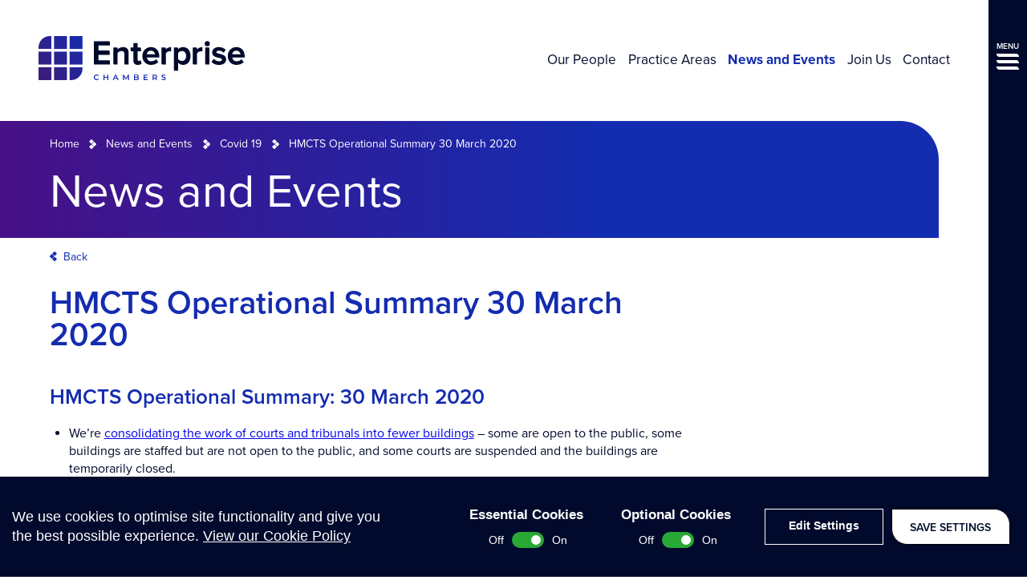

--- FILE ---
content_type: text/html; charset=UTF-8
request_url: https://www.enterprisechambers.com/news-and-events/news/hmcts-operational-summary-30-march-2020/
body_size: 20317
content:
<!doctype html>

<!--[if lt IE 7]><html lang="en-GB" class="no-js lt-ie9 lt-ie8 lt-ie7"><![endif]-->
<!--[if (IE 7)&!(IEMobile)]><html lang="en-GB" class="no-js lt-ie9 lt-ie8"><![endif]-->
<!--[if (IE 8)&!(IEMobile)]><html lang="en-GB" class="no-js lt-ie9"><![endif]-->
<!--[if gt IE 8]><!-->
<html lang="en-GB" class="no-js">
<!--<![endif]-->

<head>

	<script src="https://www.enterprisechambers.com/wp-content/themes/enterprise-by-cargo/library/js/libs/cookieconsent/cookieconsent.js"></script>
<script>
window.CookieConsent.init({
	// More link URL on bar
	modalMainTextMoreLink: null,
	// How lond to wait until bar comes up
	barTimeout: 500,
	// Look and feel
	theme: {
		barColor: '#010a2c',
		barTextColor: '#fff',
		barMainButtonColor: '#FFF',
		barMainButtonTextColor: '#010a2c',
		modalMainButtonColor: '#010a2c',
		modalMainButtonTextColor: '#FFF',
	},
	language: {
		// Current language
		current: 'en',
		locale: {
			en: {
				barMainText: '<p>We use cookies to optimise site functionality and give you the best possible experience. <a href="/privacy-policy/">View our Cookie Policy</a></p>',
				barLinkSetting: 'Edit Settings',
				barBtnAcceptAll: 'Save Settings',
				modalMainTitle: 'This site uses cookies.',
				modalMainText: 'Some of these cookies are essential, while others help us to improve your experience by providing insights into how the site is being used. For more detailed information on the cookies we use, please check our Cookie Policy.',
				modalBtnSave: 'Save current settings',
				modalBtnAcceptAll: 'Accept all cookies and close',
				modalAffectedSolutions: 'Affected Cookies:',
				learnMore: 'Learn More',
				on: 'On',
				off: 'Off',
			}
		}
	},
	// List all the categories you want to display
	categories: {
		// Unique name
		// This probably will be the default category
		necessary: {
			// The cookies here are necessary and category cant be turned off.
			// Wanted config value  will be ignored.
			needed: false,
			// The cookies in this category will be let trough.
			// This probably should be false if not necessary category
			wanted: true,
			// If the checkbox is on or off at first run.
			checked: true,
			// Language settings for categories
			language: {
				locale: {
					en: {
						name: 'Essential Cookies',
						description: 'The website requires these cookies to function properly.',
					}
				}
			}
		},
		optional: {
			// The cookies here are necessary and category cant be turned off.
			// Wanted config value  will be ignored.
			needed: false,
			// The cookies in this category will be let trough.
			// This probably should be false if not necessary category
			wanted: false,
			// If the checkbox is on or off at first run.
			checked: true,
			// Language settings for categories
			language: {
				locale: {
					en: {
						name: 'Optional Cookies',
						description: 'Cookies used to monitor website usage.',
					}
				}
			}
		}
	},
	// List actual services here
	services: {
		// Unique name
		needed: {
			// Existing category Unique name
			// This example shows how to block Google Analytics
			category: 'necessary',
			// Type of blocking to apply here.
			// This depends on the type of script we are trying to block
			// Can be: dynamic-script, script-tag, wrapped, localcookie
			type: 'localcookie',
			// Only needed if "type: dynamic-script"
			// The filter will look for this keyword in inserted scipt tags
			// and block if match found
			search: '',
			// List of known cookie names or Regular expressions matching
			// cookie names placed by this service.
			// These willbe removed from current domain and .domain.
			cookies: [
				{
					// Known cookie name.
					name: 'PHPSESSID',
					// Expected cookie domain.
					domain: '.${window.location.hostname}'
				},
				{
					// Regex matching cookie name.
					name: /^PHPSESSID/,
					domain: '.${window.location.hostname}'
				}
			],
			language: {
				locale: {
					en: {
						name: 'Website Functionality'
					}
				}
			}
		},
		analytics: {
			// Existing category Unique name
			// This example shows how to block Google Analytics
			category: 'optional',
			// Type of blocking to apply here.
			// This depends on the type of script we are trying to block
			// Can be: dynamic-script, script-tag, wrapped, localcookie
			type: 'script-tag',
			// Only needed if "type: dynamic-script"
			// The filter will look for this keyword in inserted scipt tags
			// and block if match found
			search: 'google',
			// List of known cookie names or Regular expressions matching
			// cookie names placed by this service.
			// These willbe removed from current domain and .domain.
			cookies: [
				{
					// Known cookie name.
					name: '_gid',
					// Expected cookie domain.
					domain: '.${window.location.hostname}'
				},
				{
					// Regex matching cookie name.
					name: /^_ga/,
					domain: '.${window.location.hostname}'
				},
				{
					// Regex matching cookie name.
					name: /^_gid/,
					domain: '.${window.location.hostname}'
				},
				{
					// Regex matching cookie name.
					name: /^_gat/,
					domain: '.${window.location.hostname}'
				}
			],
			language: {
				locale: {
					en: {
						name: 'Google Analytics'
					}
				}
			}
		}
    }

});
</script>
	<meta charset="utf-8">
	<meta http-equiv="X-UA-Compatible" content="IE=edge,chrome=1">
	<title>HMCTS Operational Summary 30 March 2020 - Enterprise Chambers</title>
	<meta name="HandheldFriendly" content="True">
	<meta name="MobileOptimized" content="320">
	<meta name="viewport" content="width=device-width, initial-scale=1.0" />

	
	<link rel="apple-touch-icon" href="https://www.enterprisechambers.com/wp-content/themes/enterprise-by-cargo/library/images/apple-icon-touch.png">
	<link rel="icon" href="https://www.enterprisechambers.com/wp-content/themes/enterprise-by-cargo/favicon.png">
	<!--[if IE]>
			<link rel="shortcut icon" href="https://www.enterprisechambers.com/wp-content/themes/enterprise-by-cargo/favicon.ico">
		<![endif]-->
	<meta name="msapplication-TileColor" content="#f01d4f">
	<meta name="msapplication-TileImage" content="https://www.enterprisechambers.com/wp-content/themes/enterprise-by-cargo/library/images/win8-tile-icon.png">

	<link rel="stylesheet" href="https://use.typekit.net/coi4udl.css">

	<meta name='robots' content='index, follow, max-image-preview:large, max-snippet:-1, max-video-preview:-1' />

	<!-- This site is optimized with the Yoast SEO plugin v26.8 - https://yoast.com/product/yoast-seo-wordpress/ -->
	<meta name="description" content="HMCTS Operational Update, the High Court is covering work according to the High Court Contingency Plan. The Court of Appeal is only covering urgent work. The High Court and Court of Appeal work update: 30 March 2020" />
	<link rel="canonical" href="https://www.enterprisechambers.com/news-and-events/news/hmcts-operational-summary-30-march-2020/" />
	<meta property="og:locale" content="en_GB" />
	<meta property="og:type" content="article" />
	<meta property="og:title" content="HMCTS Operational Summary 30 March 2020 - Enterprise Chambers" />
	<meta property="og:description" content="HMCTS Operational Update, the High Court is covering work according to the High Court Contingency Plan. The Court of Appeal is only covering urgent work. The High Court and Court of Appeal work update: 30 March 2020" />
	<meta property="og:url" content="https://www.enterprisechambers.com/news-and-events/news/hmcts-operational-summary-30-march-2020/" />
	<meta property="og:site_name" content="Enterprise Chambers" />
	<meta property="article:published_time" content="2020-03-30T08:17:08+00:00" />
	<meta property="article:modified_time" content="2021-08-17T08:13:55+00:00" />
	<meta name="author" content="Michael Ireland" />
	<meta name="twitter:card" content="summary_large_image" />
	<meta name="twitter:label1" content="Written by" />
	<meta name="twitter:data1" content="Michael Ireland" />
	<meta name="twitter:label2" content="Estimated reading time" />
	<meta name="twitter:data2" content="2 minutes" />
	<script type="application/ld+json" class="yoast-schema-graph">{"@context":"https://schema.org","@graph":[{"@type":"Article","@id":"https://www.enterprisechambers.com/news-and-events/news/hmcts-operational-summary-30-march-2020/#article","isPartOf":{"@id":"https://www.enterprisechambers.com/news-and-events/news/hmcts-operational-summary-30-march-2020/"},"author":{"name":"Michael Ireland","@id":"https://www.enterprisechambers.com/#/schema/person/0a1fb9bf0a91487090b446d2e369653e"},"headline":"HMCTS Operational Summary 30 March 2020","datePublished":"2020-03-30T08:17:08+00:00","dateModified":"2021-08-17T08:13:55+00:00","mainEntityOfPage":{"@id":"https://www.enterprisechambers.com/news-and-events/news/hmcts-operational-summary-30-march-2020/"},"wordCount":305,"publisher":{"@id":"https://www.enterprisechambers.com/#organization"},"articleSection":["Covid 19","News"],"inLanguage":"en-GB"},{"@type":"WebPage","@id":"https://www.enterprisechambers.com/news-and-events/news/hmcts-operational-summary-30-march-2020/","url":"https://www.enterprisechambers.com/news-and-events/news/hmcts-operational-summary-30-march-2020/","name":"HMCTS Operational Summary 30 March 2020 - Enterprise Chambers","isPartOf":{"@id":"https://www.enterprisechambers.com/#website"},"datePublished":"2020-03-30T08:17:08+00:00","dateModified":"2021-08-17T08:13:55+00:00","description":"HMCTS Operational Update, the High Court is covering work according to the High Court Contingency Plan. The Court of Appeal is only covering urgent work. The High Court and Court of Appeal work update: 30 March 2020","breadcrumb":{"@id":"https://www.enterprisechambers.com/news-and-events/news/hmcts-operational-summary-30-march-2020/#breadcrumb"},"inLanguage":"en-GB","potentialAction":[{"@type":"ReadAction","target":["https://www.enterprisechambers.com/news-and-events/news/hmcts-operational-summary-30-march-2020/"]}]},{"@type":"BreadcrumbList","@id":"https://www.enterprisechambers.com/news-and-events/news/hmcts-operational-summary-30-march-2020/#breadcrumb","itemListElement":[{"@type":"ListItem","position":1,"name":"Home","item":"https://www.enterprisechambers.com/"},{"@type":"ListItem","position":2,"name":"News and Events","item":"https://www.enterprisechambers.com/news-and-events/"},{"@type":"ListItem","position":3,"name":"Covid 19","item":"https://www.enterprisechambers.com/news-and-events/covid-19/"},{"@type":"ListItem","position":4,"name":"HMCTS Operational Summary 30 March 2020"}]},{"@type":"WebSite","@id":"https://www.enterprisechambers.com/#website","url":"https://www.enterprisechambers.com/","name":"Enterprise Chambers","description":"A leading commercial chancery set of barristers","publisher":{"@id":"https://www.enterprisechambers.com/#organization"},"potentialAction":[{"@type":"SearchAction","target":{"@type":"EntryPoint","urlTemplate":"https://www.enterprisechambers.com/?s={search_term_string}"},"query-input":{"@type":"PropertyValueSpecification","valueRequired":true,"valueName":"search_term_string"}}],"inLanguage":"en-GB"},{"@type":"Organization","@id":"https://www.enterprisechambers.com/#organization","name":"Enterprise Chambers","url":"https://www.enterprisechambers.com/","logo":{"@type":"ImageObject","inLanguage":"en-GB","@id":"https://www.enterprisechambers.com/#/schema/logo/image/","url":"https://www.enterprisechambers.com/wp-content/uploads/2020/05/EC-Logo_RGB_Colour.jpg","contentUrl":"https://www.enterprisechambers.com/wp-content/uploads/2020/05/EC-Logo_RGB_Colour.jpg","width":2098,"height":447,"caption":"Enterprise Chambers"},"image":{"@id":"https://www.enterprisechambers.com/#/schema/logo/image/"}},{"@type":"Person","@id":"https://www.enterprisechambers.com/#/schema/person/0a1fb9bf0a91487090b446d2e369653e","name":"Michael Ireland","image":{"@type":"ImageObject","inLanguage":"en-GB","@id":"https://www.enterprisechambers.com/#/schema/person/image/","url":"https://secure.gravatar.com/avatar/a18cc90589a8e6ab4b87ae4ebb1a6469b300c8a98cdb933dfd9e76b496e0d90c?s=96&d=mm&r=g","contentUrl":"https://secure.gravatar.com/avatar/a18cc90589a8e6ab4b87ae4ebb1a6469b300c8a98cdb933dfd9e76b496e0d90c?s=96&d=mm&r=g","caption":"Michael Ireland"},"url":"https://www.enterprisechambers.com/news-and-events/author/michael_ireland/"}]}</script>
	<!-- / Yoast SEO plugin. -->


<link rel="alternate" title="oEmbed (JSON)" type="application/json+oembed" href="https://www.enterprisechambers.com/wp-json/oembed/1.0/embed?url=https%3A%2F%2Fwww.enterprisechambers.com%2Fnews-and-events%2Fnews%2Fhmcts-operational-summary-30-march-2020%2F" />
<link rel="alternate" title="oEmbed (XML)" type="text/xml+oembed" href="https://www.enterprisechambers.com/wp-json/oembed/1.0/embed?url=https%3A%2F%2Fwww.enterprisechambers.com%2Fnews-and-events%2Fnews%2Fhmcts-operational-summary-30-march-2020%2F&#038;format=xml" />
<style id='wp-img-auto-sizes-contain-inline-css' type='text/css'>
img:is([sizes=auto i],[sizes^="auto," i]){contain-intrinsic-size:3000px 1500px}
/*# sourceURL=wp-img-auto-sizes-contain-inline-css */
</style>
<style id='wp-emoji-styles-inline-css' type='text/css'>

	img.wp-smiley, img.emoji {
		display: inline !important;
		border: none !important;
		box-shadow: none !important;
		height: 1em !important;
		width: 1em !important;
		margin: 0 0.07em !important;
		vertical-align: -0.1em !important;
		background: none !important;
		padding: 0 !important;
	}
/*# sourceURL=wp-emoji-styles-inline-css */
</style>
<style id='wp-block-library-inline-css' type='text/css'>
:root{--wp-block-synced-color:#7a00df;--wp-block-synced-color--rgb:122,0,223;--wp-bound-block-color:var(--wp-block-synced-color);--wp-editor-canvas-background:#ddd;--wp-admin-theme-color:#007cba;--wp-admin-theme-color--rgb:0,124,186;--wp-admin-theme-color-darker-10:#006ba1;--wp-admin-theme-color-darker-10--rgb:0,107,160.5;--wp-admin-theme-color-darker-20:#005a87;--wp-admin-theme-color-darker-20--rgb:0,90,135;--wp-admin-border-width-focus:2px}@media (min-resolution:192dpi){:root{--wp-admin-border-width-focus:1.5px}}.wp-element-button{cursor:pointer}:root .has-very-light-gray-background-color{background-color:#eee}:root .has-very-dark-gray-background-color{background-color:#313131}:root .has-very-light-gray-color{color:#eee}:root .has-very-dark-gray-color{color:#313131}:root .has-vivid-green-cyan-to-vivid-cyan-blue-gradient-background{background:linear-gradient(135deg,#00d084,#0693e3)}:root .has-purple-crush-gradient-background{background:linear-gradient(135deg,#34e2e4,#4721fb 50%,#ab1dfe)}:root .has-hazy-dawn-gradient-background{background:linear-gradient(135deg,#faaca8,#dad0ec)}:root .has-subdued-olive-gradient-background{background:linear-gradient(135deg,#fafae1,#67a671)}:root .has-atomic-cream-gradient-background{background:linear-gradient(135deg,#fdd79a,#004a59)}:root .has-nightshade-gradient-background{background:linear-gradient(135deg,#330968,#31cdcf)}:root .has-midnight-gradient-background{background:linear-gradient(135deg,#020381,#2874fc)}:root{--wp--preset--font-size--normal:16px;--wp--preset--font-size--huge:42px}.has-regular-font-size{font-size:1em}.has-larger-font-size{font-size:2.625em}.has-normal-font-size{font-size:var(--wp--preset--font-size--normal)}.has-huge-font-size{font-size:var(--wp--preset--font-size--huge)}.has-text-align-center{text-align:center}.has-text-align-left{text-align:left}.has-text-align-right{text-align:right}.has-fit-text{white-space:nowrap!important}#end-resizable-editor-section{display:none}.aligncenter{clear:both}.items-justified-left{justify-content:flex-start}.items-justified-center{justify-content:center}.items-justified-right{justify-content:flex-end}.items-justified-space-between{justify-content:space-between}.screen-reader-text{border:0;clip-path:inset(50%);height:1px;margin:-1px;overflow:hidden;padding:0;position:absolute;width:1px;word-wrap:normal!important}.screen-reader-text:focus{background-color:#ddd;clip-path:none;color:#444;display:block;font-size:1em;height:auto;left:5px;line-height:normal;padding:15px 23px 14px;text-decoration:none;top:5px;width:auto;z-index:100000}html :where(.has-border-color){border-style:solid}html :where([style*=border-top-color]){border-top-style:solid}html :where([style*=border-right-color]){border-right-style:solid}html :where([style*=border-bottom-color]){border-bottom-style:solid}html :where([style*=border-left-color]){border-left-style:solid}html :where([style*=border-width]){border-style:solid}html :where([style*=border-top-width]){border-top-style:solid}html :where([style*=border-right-width]){border-right-style:solid}html :where([style*=border-bottom-width]){border-bottom-style:solid}html :where([style*=border-left-width]){border-left-style:solid}html :where(img[class*=wp-image-]){height:auto;max-width:100%}:where(figure){margin:0 0 1em}html :where(.is-position-sticky){--wp-admin--admin-bar--position-offset:var(--wp-admin--admin-bar--height,0px)}@media screen and (max-width:600px){html :where(.is-position-sticky){--wp-admin--admin-bar--position-offset:0px}}

/*# sourceURL=wp-block-library-inline-css */
</style><style id='global-styles-inline-css' type='text/css'>
:root{--wp--preset--aspect-ratio--square: 1;--wp--preset--aspect-ratio--4-3: 4/3;--wp--preset--aspect-ratio--3-4: 3/4;--wp--preset--aspect-ratio--3-2: 3/2;--wp--preset--aspect-ratio--2-3: 2/3;--wp--preset--aspect-ratio--16-9: 16/9;--wp--preset--aspect-ratio--9-16: 9/16;--wp--preset--color--black: #000000;--wp--preset--color--cyan-bluish-gray: #abb8c3;--wp--preset--color--white: #ffffff;--wp--preset--color--pale-pink: #f78da7;--wp--preset--color--vivid-red: #cf2e2e;--wp--preset--color--luminous-vivid-orange: #ff6900;--wp--preset--color--luminous-vivid-amber: #fcb900;--wp--preset--color--light-green-cyan: #7bdcb5;--wp--preset--color--vivid-green-cyan: #00d084;--wp--preset--color--pale-cyan-blue: #8ed1fc;--wp--preset--color--vivid-cyan-blue: #0693e3;--wp--preset--color--vivid-purple: #9b51e0;--wp--preset--gradient--vivid-cyan-blue-to-vivid-purple: linear-gradient(135deg,rgb(6,147,227) 0%,rgb(155,81,224) 100%);--wp--preset--gradient--light-green-cyan-to-vivid-green-cyan: linear-gradient(135deg,rgb(122,220,180) 0%,rgb(0,208,130) 100%);--wp--preset--gradient--luminous-vivid-amber-to-luminous-vivid-orange: linear-gradient(135deg,rgb(252,185,0) 0%,rgb(255,105,0) 100%);--wp--preset--gradient--luminous-vivid-orange-to-vivid-red: linear-gradient(135deg,rgb(255,105,0) 0%,rgb(207,46,46) 100%);--wp--preset--gradient--very-light-gray-to-cyan-bluish-gray: linear-gradient(135deg,rgb(238,238,238) 0%,rgb(169,184,195) 100%);--wp--preset--gradient--cool-to-warm-spectrum: linear-gradient(135deg,rgb(74,234,220) 0%,rgb(151,120,209) 20%,rgb(207,42,186) 40%,rgb(238,44,130) 60%,rgb(251,105,98) 80%,rgb(254,248,76) 100%);--wp--preset--gradient--blush-light-purple: linear-gradient(135deg,rgb(255,206,236) 0%,rgb(152,150,240) 100%);--wp--preset--gradient--blush-bordeaux: linear-gradient(135deg,rgb(254,205,165) 0%,rgb(254,45,45) 50%,rgb(107,0,62) 100%);--wp--preset--gradient--luminous-dusk: linear-gradient(135deg,rgb(255,203,112) 0%,rgb(199,81,192) 50%,rgb(65,88,208) 100%);--wp--preset--gradient--pale-ocean: linear-gradient(135deg,rgb(255,245,203) 0%,rgb(182,227,212) 50%,rgb(51,167,181) 100%);--wp--preset--gradient--electric-grass: linear-gradient(135deg,rgb(202,248,128) 0%,rgb(113,206,126) 100%);--wp--preset--gradient--midnight: linear-gradient(135deg,rgb(2,3,129) 0%,rgb(40,116,252) 100%);--wp--preset--font-size--small: 13px;--wp--preset--font-size--medium: 20px;--wp--preset--font-size--large: 36px;--wp--preset--font-size--x-large: 42px;--wp--preset--spacing--20: 0.44rem;--wp--preset--spacing--30: 0.67rem;--wp--preset--spacing--40: 1rem;--wp--preset--spacing--50: 1.5rem;--wp--preset--spacing--60: 2.25rem;--wp--preset--spacing--70: 3.38rem;--wp--preset--spacing--80: 5.06rem;--wp--preset--shadow--natural: 6px 6px 9px rgba(0, 0, 0, 0.2);--wp--preset--shadow--deep: 12px 12px 50px rgba(0, 0, 0, 0.4);--wp--preset--shadow--sharp: 6px 6px 0px rgba(0, 0, 0, 0.2);--wp--preset--shadow--outlined: 6px 6px 0px -3px rgb(255, 255, 255), 6px 6px rgb(0, 0, 0);--wp--preset--shadow--crisp: 6px 6px 0px rgb(0, 0, 0);}:where(.is-layout-flex){gap: 0.5em;}:where(.is-layout-grid){gap: 0.5em;}body .is-layout-flex{display: flex;}.is-layout-flex{flex-wrap: wrap;align-items: center;}.is-layout-flex > :is(*, div){margin: 0;}body .is-layout-grid{display: grid;}.is-layout-grid > :is(*, div){margin: 0;}:where(.wp-block-columns.is-layout-flex){gap: 2em;}:where(.wp-block-columns.is-layout-grid){gap: 2em;}:where(.wp-block-post-template.is-layout-flex){gap: 1.25em;}:where(.wp-block-post-template.is-layout-grid){gap: 1.25em;}.has-black-color{color: var(--wp--preset--color--black) !important;}.has-cyan-bluish-gray-color{color: var(--wp--preset--color--cyan-bluish-gray) !important;}.has-white-color{color: var(--wp--preset--color--white) !important;}.has-pale-pink-color{color: var(--wp--preset--color--pale-pink) !important;}.has-vivid-red-color{color: var(--wp--preset--color--vivid-red) !important;}.has-luminous-vivid-orange-color{color: var(--wp--preset--color--luminous-vivid-orange) !important;}.has-luminous-vivid-amber-color{color: var(--wp--preset--color--luminous-vivid-amber) !important;}.has-light-green-cyan-color{color: var(--wp--preset--color--light-green-cyan) !important;}.has-vivid-green-cyan-color{color: var(--wp--preset--color--vivid-green-cyan) !important;}.has-pale-cyan-blue-color{color: var(--wp--preset--color--pale-cyan-blue) !important;}.has-vivid-cyan-blue-color{color: var(--wp--preset--color--vivid-cyan-blue) !important;}.has-vivid-purple-color{color: var(--wp--preset--color--vivid-purple) !important;}.has-black-background-color{background-color: var(--wp--preset--color--black) !important;}.has-cyan-bluish-gray-background-color{background-color: var(--wp--preset--color--cyan-bluish-gray) !important;}.has-white-background-color{background-color: var(--wp--preset--color--white) !important;}.has-pale-pink-background-color{background-color: var(--wp--preset--color--pale-pink) !important;}.has-vivid-red-background-color{background-color: var(--wp--preset--color--vivid-red) !important;}.has-luminous-vivid-orange-background-color{background-color: var(--wp--preset--color--luminous-vivid-orange) !important;}.has-luminous-vivid-amber-background-color{background-color: var(--wp--preset--color--luminous-vivid-amber) !important;}.has-light-green-cyan-background-color{background-color: var(--wp--preset--color--light-green-cyan) !important;}.has-vivid-green-cyan-background-color{background-color: var(--wp--preset--color--vivid-green-cyan) !important;}.has-pale-cyan-blue-background-color{background-color: var(--wp--preset--color--pale-cyan-blue) !important;}.has-vivid-cyan-blue-background-color{background-color: var(--wp--preset--color--vivid-cyan-blue) !important;}.has-vivid-purple-background-color{background-color: var(--wp--preset--color--vivid-purple) !important;}.has-black-border-color{border-color: var(--wp--preset--color--black) !important;}.has-cyan-bluish-gray-border-color{border-color: var(--wp--preset--color--cyan-bluish-gray) !important;}.has-white-border-color{border-color: var(--wp--preset--color--white) !important;}.has-pale-pink-border-color{border-color: var(--wp--preset--color--pale-pink) !important;}.has-vivid-red-border-color{border-color: var(--wp--preset--color--vivid-red) !important;}.has-luminous-vivid-orange-border-color{border-color: var(--wp--preset--color--luminous-vivid-orange) !important;}.has-luminous-vivid-amber-border-color{border-color: var(--wp--preset--color--luminous-vivid-amber) !important;}.has-light-green-cyan-border-color{border-color: var(--wp--preset--color--light-green-cyan) !important;}.has-vivid-green-cyan-border-color{border-color: var(--wp--preset--color--vivid-green-cyan) !important;}.has-pale-cyan-blue-border-color{border-color: var(--wp--preset--color--pale-cyan-blue) !important;}.has-vivid-cyan-blue-border-color{border-color: var(--wp--preset--color--vivid-cyan-blue) !important;}.has-vivid-purple-border-color{border-color: var(--wp--preset--color--vivid-purple) !important;}.has-vivid-cyan-blue-to-vivid-purple-gradient-background{background: var(--wp--preset--gradient--vivid-cyan-blue-to-vivid-purple) !important;}.has-light-green-cyan-to-vivid-green-cyan-gradient-background{background: var(--wp--preset--gradient--light-green-cyan-to-vivid-green-cyan) !important;}.has-luminous-vivid-amber-to-luminous-vivid-orange-gradient-background{background: var(--wp--preset--gradient--luminous-vivid-amber-to-luminous-vivid-orange) !important;}.has-luminous-vivid-orange-to-vivid-red-gradient-background{background: var(--wp--preset--gradient--luminous-vivid-orange-to-vivid-red) !important;}.has-very-light-gray-to-cyan-bluish-gray-gradient-background{background: var(--wp--preset--gradient--very-light-gray-to-cyan-bluish-gray) !important;}.has-cool-to-warm-spectrum-gradient-background{background: var(--wp--preset--gradient--cool-to-warm-spectrum) !important;}.has-blush-light-purple-gradient-background{background: var(--wp--preset--gradient--blush-light-purple) !important;}.has-blush-bordeaux-gradient-background{background: var(--wp--preset--gradient--blush-bordeaux) !important;}.has-luminous-dusk-gradient-background{background: var(--wp--preset--gradient--luminous-dusk) !important;}.has-pale-ocean-gradient-background{background: var(--wp--preset--gradient--pale-ocean) !important;}.has-electric-grass-gradient-background{background: var(--wp--preset--gradient--electric-grass) !important;}.has-midnight-gradient-background{background: var(--wp--preset--gradient--midnight) !important;}.has-small-font-size{font-size: var(--wp--preset--font-size--small) !important;}.has-medium-font-size{font-size: var(--wp--preset--font-size--medium) !important;}.has-large-font-size{font-size: var(--wp--preset--font-size--large) !important;}.has-x-large-font-size{font-size: var(--wp--preset--font-size--x-large) !important;}
/*# sourceURL=global-styles-inline-css */
</style>

<style id='classic-theme-styles-inline-css' type='text/css'>
/*! This file is auto-generated */
.wp-block-button__link{color:#fff;background-color:#32373c;border-radius:9999px;box-shadow:none;text-decoration:none;padding:calc(.667em + 2px) calc(1.333em + 2px);font-size:1.125em}.wp-block-file__button{background:#32373c;color:#fff;text-decoration:none}
/*# sourceURL=/wp-includes/css/classic-themes.min.css */
</style>
<link rel='stylesheet' id='bones-stylesheet-css' href='https://www.enterprisechambers.com/wp-content/themes/enterprise-by-cargo/library/css/style.css' type='text/css' media='all' />
<script type="text/javascript" src="https://www.enterprisechambers.com/wp-content/themes/enterprise-by-cargo/library/js/libs/modernizr.custom.min.js" id="bones-modernizr-js"></script>
<script type="text/javascript" src="https://www.enterprisechambers.com/wp-includes/js/jquery/jquery.min.js" id="jquery-core-js"></script>
<script type="text/javascript" src="https://www.enterprisechambers.com/wp-includes/js/jquery/jquery-migrate.min.js" id="jquery-migrate-js"></script>
<link rel="https://api.w.org/" href="https://www.enterprisechambers.com/wp-json/" /><link rel="alternate" title="JSON" type="application/json" href="https://www.enterprisechambers.com/wp-json/wp/v2/posts/3688" /><link rel='shortlink' href='https://www.enterprisechambers.com/?p=3688' />
<meta name="google-site-verification" content="lfA2jC3JaJb-evm8goh28fo6PrTmajcNr64f-TsTyTo" />			<!-- Global site tag (gtag.js) - Google Analytics -->
			<script async src="https://www.googletagmanager.com/gtag/js?id=UA-31956192-14"></script>
			<script>
				window.dataLayer = window.dataLayer || [];

				function gtag() {
					dataLayer.push(arguments);
				}
				gtag('js', new Date());

				gtag('config', 'UA-31956192-14');
			</script>
	<style type="text/css">body{color:#010a2c;font-family:proxima-nova,Helvetica Neue,Helvetica,Arial,sans-serif;line-height:1.4}.h1,.h2,.h3,.h4,.h5,h1,h2,h3,h4,h5{text-rendering:optimizelegibility;font-weight:600}.h1 a,.h1 a:visited,.h2 a,.h2 a:visited,.h3 a,.h3 a:visited,.h4 a,.h4 a:visited,.h5 a,.h5 a:visited,h1 a,h1 a:visited,h2 a,h2 a:visited,h3 a,h3 a:visited,h4 a,h4 a:visited,h5 a,h5 a:visited{text-decoration:none}.h1,h1{color:#142caf;font-size:2.5em;line-height:1;margin:0 0 1em}.h2,h2{color:#142caf;font-size:1.625em;margin-bottom:.375em}.h3,h3{color:#142caf;font-size:1.375em}.h4,h4{color:#471086;font-size:1.25em}.h5,h5{font-size:.846em;letter-spacing:2px;line-height:2.09;text-transform:uppercase}.content--title{color:#fff;font-size:3.625em;font-weight:400;margin:0}@media only screen and (max-width:50em){.content--title{font-size:2.25em}}.strip--heading{font-size:1.25em;line-height:1.2;margin:0;text-transform:uppercase}.header-pipe .strip--heading{color:#fff}.strip--heading.padded-bottom{padding-bottom:1.25em}p{-webkit-hyphens:none;-ms-hyphens:none;hyphens:none;word-break:keep-all}strong{font-weight:600}.home .content p{font-size:1.125em}.home .content p.button-wrap{font-size:1em}.content--promoted{color:#142caf;font-size:1.938em;font-weight:600}@media only screen and (max-width:50em){.content--promoted{font-size:1.25em}}.content--promoted>p:first-child{margin-top:0}.content--promoted>p:last-child{margin-bottom:0}.content--intro{font-size:1.2em;font-weight:700}.content--intro>p:first-child{margin-top:0}.content--intro>p:last-child{margin-bottom:0}.content--skip-to,.content--skip-to:visited{height:1px;left:-999px;overflow:hidden;position:absolute;top:auto;width:1px;z-index:-999}.content--skip-to:active,.content--skip-to:focus,.content--skip-to:visited:active,.content--skip-to:visited:focus{background-color:hotpink;background-color:rgba(255,105,180,.8);color:#fff;height:auto;left:0;margin:0;padding:1.5em;text-align:center;top:0;width:100%;z-index:999}.wp-caption{background-color:#f7f7f7;border:1px solid #e6e6e6;margin:1em 0 2em;max-width:100%;padding:.5em}.wp-caption img{display:block;height:auto!important;width:100%}@media only screen and (min-width:650px){.wp-caption.alignleft{float:left;margin-right:2em;max-width:50%}.wp-caption.alignright{float:right;margin-left:2em;max-width:50%}}.wp-caption-text{color:#010a2c;margin:0;padding:1em 0}hr{clear:both;display:block;margin:2em 0}li{font-size:1em;margin-bottom:.5em;position:relative}ul{padding-left:1.5em}dl{display:block;padding:1em 2em}dl dt{font-size:1.2em;font-weight:700;margin:0 0 .6em}dl dd{margin-bottom:1em}dl dd:last-child{margin-bottom:0}blockquote{color:#142caf;margin:2em 0;padding:0 0 0 10%;position:relative}blockquote:after,blockquote:before{background-position:50%;background-repeat:no-repeat;content:"";display:block;height:24px;width:28px}blockquote:before{background-image:url(/wp-content/themes/enterprise-by-cargo/library/images/svgs/icon-quote-open.svg);margin:0;position:absolute;right:92%;top:0}blockquote:after{background-image:url(/wp-content/themes/enterprise-by-cargo/library/images/svgs/icon-quote-close.svg);display:none;margin:.4em 0 0 auto}blockquote p{color:#142caf;font-size:1em}blockquote p:first-child{margin-top:0}blockquote p:last-child{margin-bottom:0}blockquote footer{color:#010a2c;font-size:.875em}blockquote.quote-block{background-color:#f4f4f4;margin:0;padding:1.6em 3em}blockquote.quote-block:before{background-image:url(/wp-content/themes/enterprise-by-cargo/library/images/svgs/icon-quote-open.svg);background-size:100%;display:block;left:1em;margin:1.6em 0 .6em;width:21px}blockquote.quote-block:after{background-image:url(/wp-content/themes/enterprise-by-cargo/library/images/svgs/icon-quote-close.svg);background-size:100%;display:block;margin:0;position:absolute;right:1em;top:1.6em;width:21px}blockquote.promoted-quote{margin:0;padding:1.6em 3em}blockquote.promoted-quote:before{background-image:url(/wp-content/themes/enterprise-by-cargo/library/images/svgs/icon-quote-open.svg);background-size:100%;display:block;left:1em;margin:1.6em 0 .6em;width:21px}blockquote.promoted-quote:after{background-image:url(/wp-content/themes/enterprise-by-cargo/library/images/svgs/icon-quote-close.svg);background-size:100%;bottom:1.6em;display:block;margin:0;position:absolute;right:1em;width:21px}pre{padding:.4em 1em}code,pre{background-color:#333}code{color:#fff;font-size:.9em;padding:.4em}.screen-reader-text{display:block;overflow:hidden;text-indent:100%;white-space:nowrap}.hide-text{display:none}@media only screen and (min-width:50em){blockquote.quote-block{padding:4.8em 2.4em 2.4em}blockquote.quote-block p{font-size:1.625em}blockquote.quote-block footer{font-size:1.125em;padding-top:1em}blockquote.quote-block:before{left:2.4em;margin:0;top:2.4em}blockquote.quote-block:after{right:2.4em;top:2.4em}blockquote.promoted-quote{padding:4.8em 2.4em 2.4em}blockquote.promoted-quote p{font-size:1.625em}blockquote.promoted-quote footer{font-size:1.125em;padding-top:1em}blockquote.promoted-quote:before{left:2.4em;top:1em}blockquote.promoted-quote:after{bottom:2.4em;right:2.4em}.strip--heading{font-size:1.625em}.strip--heading.padded-bottom{padding-bottom:1em}}.wrap{margin:0 auto;padding:0 5%}@media only screen and (min-width:91.938em){.wrap{max-width:81.938em;padding-left:0;padding-right:0}}.wrap--tiny{margin:0 auto;max-width:51.25em}.button-wrap a,.button-wrap a:visited,button,input[type=submit]{-webkit-box-align:center;-ms-flex-align:center;-webkit-box-pack:center;-ms-flex-pack:center;align-items:center;background-color:#010a2c;border:0;border-radius:0 1.4em 0 1.4em;color:#fff;cursor:pointer;display:-webkit-box;display:-ms-flexbox;display:flex;font-family:proxima-nova,Helvetica Neue,Helvetica,Arial,sans-serif;font-size:.875em;font-weight:600;justify-content:center;padding:1em 1.4em;position:relative;text-decoration:none;text-transform:uppercase;-webkit-transition:background-color .25s ease-in-out,border-color .25s ease-in-out,color .25s ease-in-out;-o-transition:background-color .25s ease-in-out,border-color .25s ease-in-out,color .25s ease-in-out;transition:background-color .25s ease-in-out,border-color .25s ease-in-out,color .25s ease-in-out}.button-wrap a svg,.button-wrap a:visited svg,button svg,input[type=submit] svg{fill:#fff;display:block}.button-wrap a .button-text,button .button-text,input[type=submit] .button-text{line-height:1}.button-wrap a .button-icon,button .button-icon,input[type=submit] .button-icon{display:block;margin-left:.8em}.button-wrap a:focus,.button-wrap a:hover,button:focus,button:hover,input[type=submit]:focus,input[type=submit]:hover{background-color:#031b77;color:#fff;text-decoration:none}.button-wrap a[data-colour=primary],button[data-colour=primary],input[data-colour=primary][type=submit]{background-color:#142caf}.button-wrap a[data-colour=primary]:focus,.button-wrap a[data-colour=primary]:hover,button[data-colour=primary]:focus,button[data-colour=primary]:hover,input[data-colour=primary][type=submit]:focus,input[data-colour=primary][type=submit]:hover{background-color:#2946e7}.button-wrap a[data-colour=tertiary],button[data-colour=tertiary],input[data-colour=tertiary][type=submit]{background-color:#471086}.button-wrap a[data-colour=tertiary]:focus,.button-wrap a[data-colour=tertiary]:hover,button[data-colour=tertiary]:focus,button[data-colour=tertiary]:hover,input[data-colour=tertiary][type=submit]:focus,input[data-colour=tertiary][type=submit]:hover{background-color:#6b18ca}.button-wrap a[data-colour=white],button[data-colour=white],input[data-colour=white][type=submit]{background-color:#fff;border:2px solid #010a2c;color:#010a2c}.button-wrap a[data-colour=white] svg,button[data-colour=white] svg,input[data-colour=white][type=submit] svg{fill:#010a2c}.button-wrap a[data-colour=white]:focus,.button-wrap a[data-colour=white]:hover,button[data-colour=white]:focus,button[data-colour=white]:hover,input[data-colour=white][type=submit]:focus,input[data-colour=white][type=submit]:hover{background-color:#142caf;border-color:#142caf;color:#fff}.button-wrap{-webkit-box-pack:start;-ms-flex-pack:start;display:-webkit-box;display:-ms-flexbox;display:flex;justify-content:flex-start;margin:2em 0 0}@media only screen and (min-width:68.75em){.button-wrap{margin:1.5em 0 0}}.button-wrap:first-child{margin:0}@media only screen and (max-width:37.5em){.button-wrap a,.button-wrap a:visited{width:100%}}.profile--links .button-wrap a,.profile--links .button-wrap a:visited{padding:.75em 1.4em;width:100%}.button-icon{display:block}.text-link{margin:2em 0 0}.text-link .text-link--inner,.text-link a,.text-link a:visited{-webkit-box-align:center;-ms-flex-align:center;-webkit-box-pack:start;-ms-flex-pack:start;align-items:center;color:#010a2c;display:-webkit-box;display:-ms-flexbox;display:flex;font-weight:600;justify-content:flex-start;text-decoration:none;text-transform:uppercase}.text-link .text-link--inner .button-text,.text-link a .button-text,.text-link a:visited .button-text{line-height:1}.text-link .text-link--inner .button-icon,.text-link a .button-icon,.text-link a:visited .button-icon{margin-left:.8em;-webkit-transition:margin-left .25s ease-in-out;-o-transition:margin-left .25s ease-in-out;transition:margin-left .25s ease-in-out}.text-link .text-link--inner svg,.text-link a svg,.text-link a:visited svg{fill:#010a2c;display:block}.text-link .text-link--inner:focus .button-icon,.text-link .text-link--inner:hover .button-icon,.text-link a:focus .button-icon,.text-link a:hover .button-icon,.text-link a:visited:focus .button-icon,.text-link a:visited:hover .button-icon{margin-left:1.4em}.accordion--toggle .text-link .text-link--inner:focus .button-icon,.accordion--toggle .text-link .text-link--inner:hover .button-icon,.accordion--toggle .text-link a:focus .button-icon,.accordion--toggle .text-link a:hover .button-icon,.accordion--toggle .text-link a:visited:focus .button-icon,.accordion--toggle .text-link a:visited:hover .button-icon{margin:0}.text-link .text-link--inner.accordion--toggle:focus .button-icon,.text-link .text-link--inner.accordion--toggle:hover .button-icon,.text-link a.accordion--toggle:focus .button-icon,.text-link a.accordion--toggle:hover .button-icon,.text-link a:visited.accordion--toggle:focus .button-icon,.text-link a:visited.accordion--toggle:hover .button-icon{margin-left:.8em}@media only screen and (max-width:68.75em){.profile--links .button-wrap{margin:1.5em 0 0}.profile--links .button-wrap.download{margin:0}.profile--links .button-wrap.download a{border-radius:0 1.4em 0 0;height:65px;padding:1em 1.2em;width:71px}.profile--links .button-wrap.email a{border-radius:0;height:65px;padding:1em;width:71px}.profile--links .button-wrap.direct a{border-radius:0 0 0 1.4em;height:65px;padding:1em 1.2em;width:71px}.profile--links .button-wrap .button-text{display:none}.profile--links .button-wrap .button-icon{margin:0!important}.profile--links .button-wrap .button-icon svg{height:30px;width:40px}}.linkedin-button{-webkit-box-align:center;-ms-flex-align:center;-webkit-box-pack:center;-ms-flex-pack:center;align-items:center;background-color:#010a2c;border-radius:.3em;display:-webkit-box;display:-ms-flexbox;display:flex;height:70px;justify-content:center;line-height:0;margin:1.5em 0;padding:.4em .2em;width:70px}@media only screen and (min-width:68.75em){.linkedin-button{height:40px;margin:0;width:40px}}.linkedin-button:focus,.linkedin-button:hover{background-color:#031b77;color:#fff;text-decoration:none}.linkedin-button svg{fill:#fff;height:50px;width:100%}@media only screen and (min-width:68.75em){.profile--links .button-text{font-size:14px}}.block-button,.block-button:visited{background-color:#471086;color:#fff;display:inline-block;font-size:1.875em;font-weight:700;margin:1em 0;min-width:19.375rem;padding:.25em 1em;text-align:center;text-decoration:none;-webkit-transition:background-color .25s ease-in-out;-o-transition:background-color .25s ease-in-out;transition:background-color .25s ease-in-out}.block-button:last-child,.block-button:visited:last-child{margin-bottom:0}.block-button:focus,.block-button:hover,.block-button:visited:focus,.block-button:visited:hover{background-color:#010a2c}.mast{display:block;padding:1.4em 0}.error404 .mast,.home .mast{left:0;position:absolute;top:0;width:100%;z-index:4}.mast--inner{-webkit-box-align:center;-ms-flex-align:center;-webkit-box-pack:start;-ms-flex-pack:start;align-items:center;display:-webkit-box;display:-ms-flexbox;display:flex;justify-content:flex-start;padding:0 5%}.error404 .logo svg,.error404 .logo svg path,.error404 .logo svg rect,.home .logo svg,.home .logo svg path,.home .logo svg rect{fill:#fff!important}@media only screen and (min-width:50em){.mast--inner{padding:0 3em}}@media only screen and (min-width:56.25em){.mast{padding:2.8125em 0}}</style>
</head>


<body class="wp-singular post-template-default single single-post postid-3688 single-format-standard wp-theme-enterprise-by-cargo" data-background="base">

	
	<a class="content--skip-to" href="#contentScroll" title="Skip down the page to the main content">Skip to content</a>

	
	
	<div class="site-wrap">

		<section class="mast">
			<div class="mast--inner">

									<a class="logo" href="https://www.enterprisechambers.com/" title="Return to the Enterprise Chambers homepage">
						<svg xmlns="http://www.w3.org/2000/svg" xmlns:xlink="http://www.w3.org/1999/xlink" width="257.351" height="54.854" viewBox="0 0 257.351 54.854">
  <defs>
    <linearGradient id="linear-gradient" x1="-1.204" y1="2.203" x2="2.308" y2="-1.044" gradientUnits="objectBoundingBox">
      <stop offset="0.003" stop-color="#401b75"/>
      <stop offset="1" stop-color="#142caf"/>
    </linearGradient>
    <linearGradient id="linear-gradient-2" x1="-1.917" y1="2.735" x2="1.595" y2="-0.512" xlink:href="#linear-gradient"/>
    <linearGradient id="linear-gradient-3" x1="-2.568" y1="3.337" x2="0.944" y2="0.09" xlink:href="#linear-gradient"/>
    <linearGradient id="linear-gradient-4" x1="-0.666" y1="1.578" x2="2.845" y2="-1.669" xlink:href="#linear-gradient"/>
    <linearGradient id="linear-gradient-5" x1="-1.316" y1="2.179" x2="2.195" y2="-1.068" xlink:href="#linear-gradient"/>
    <linearGradient id="linear-gradient-6" x1="-1.967" y1="2.781" x2="1.545" y2="-0.466" xlink:href="#linear-gradient"/>
    <linearGradient id="linear-gradient-7" x1="-0.065" y1="1.023" x2="3.446" y2="-2.224" xlink:href="#linear-gradient"/>
    <linearGradient id="linear-gradient-8" x1="-0.715" y1="1.624" x2="2.796" y2="-1.623" xlink:href="#linear-gradient"/>
    <linearGradient id="linear-gradient-9" x1="-1.429" y1="2.157" x2="2.082" y2="-1.09" xlink:href="#linear-gradient"/>
  </defs>
  <g id="Group_1024" data-name="Group 1024" transform="translate(-192.981 -221.831)">
    <path id="Path_357" data-name="Path 357" d="M329.58,321.992a3.309,3.309,0,0,1-1.293-1.24,3.622,3.622,0,0,1,.005-3.571,3.345,3.345,0,0,1,1.3-1.24,3.808,3.808,0,0,1,1.848-.449,3.859,3.859,0,0,1,1.514.289,3.082,3.082,0,0,1,1.157.84l-.81.762a2.363,2.363,0,0,0-1.8-.791,2.526,2.526,0,0,0-1.244.3,2.188,2.188,0,0,0-.859.844,2.585,2.585,0,0,0,0,2.451,2.186,2.186,0,0,0,.859.844,2.525,2.525,0,0,0,1.244.3,2.351,2.351,0,0,0,1.8-.8l.81.772a3.078,3.078,0,0,1-1.163.84,3.891,3.891,0,0,1-1.52.289A3.8,3.8,0,0,1,329.58,321.992Z" transform="translate(-65.872 -45.757)" fill="#142caf"/>
    <path id="Path_358" data-name="Path 358" d="M357.537,315.682v6.755h-1.255v-2.9h-3.493v2.9h-1.255v-6.755h1.255v2.789h3.493v-2.789Z" transform="translate(-77.458 -45.849)" fill="#142caf"/>
    <path id="Path_359" data-name="Path 359" d="M379.341,320.873h-3.377l-.666,1.564h-1.293l3.039-6.755h1.235l3.05,6.755h-1.312Zm-.415-.984-1.274-2.953-1.264,2.953Z" transform="translate(-88.435 -45.849)" fill="#142caf"/>
    <path id="Path_360" data-name="Path 360" d="M405.264,322.437l-.01-4.478-2.219,3.706h-.56l-2.22-3.648v4.42h-1.2v-6.755h1.032l2.683,4.477,2.635-4.477h1.032l.009,6.755Z" transform="translate(-100.675 -45.849)" fill="#142caf"/>
    <path id="Path_361" data-name="Path 361" d="M431.806,319.537a1.706,1.706,0,0,1,.328,1.066,1.561,1.561,0,0,1-.676,1.355,3.39,3.39,0,0,1-1.969.478h-3.358v-6.755H429.3a3.109,3.109,0,0,1,1.843.468,1.5,1.5,0,0,1,.646,1.288,1.694,1.694,0,0,1-.232.887,1.58,1.58,0,0,1-.637.6A1.784,1.784,0,0,1,431.806,319.537Zm-4.42-2.871v1.862h1.775a1.8,1.8,0,0,0,1.009-.237.779.779,0,0,0,.353-.69.79.79,0,0,0-.353-.7,1.81,1.81,0,0,0-1.009-.236Zm3.484,3.811q0-.975-1.457-.975h-2.027v1.949h2.027Q430.871,321.452,430.87,320.478Z" transform="translate(-113.901 -45.849)" fill="#142caf"/>
    <path id="Path_362" data-name="Path 362" d="M454.612,321.385v1.052h-5.066v-6.755h4.931v1.052H450.8v1.756h3.262v1.032H450.8v1.863Z" transform="translate(-125.339 -45.849)" fill="#142caf"/>
    <path id="Path_363" data-name="Path 363" d="M475.663,322.437l-1.38-1.978c-.058.006-.145.009-.261.009H472.5v1.969h-1.255v-6.755h2.779a3.736,3.736,0,0,1,1.53.289,2.227,2.227,0,0,1,1,.83,2.322,2.322,0,0,1,.348,1.283,2.29,2.29,0,0,1-.372,1.312,2.208,2.208,0,0,1-1.066.82l1.554,2.22Zm-.454-5.346a1.931,1.931,0,0,0-1.245-.347H472.5v2.692h1.467a1.909,1.909,0,0,0,1.245-.352,1.226,1.226,0,0,0,.425-1A1.211,1.211,0,0,0,475.21,317.091Z" transform="translate(-135.939 -45.849)" fill="#142caf"/>
    <path id="Path_364" data-name="Path 364" d="M494.129,322.219a3.151,3.151,0,0,1-1.153-.589l.435-.974a3.408,3.408,0,0,0,1.018.536,3.7,3.7,0,0,0,1.211.208,2.1,2.1,0,0,0,1.124-.241.732.732,0,0,0,.372-.637.618.618,0,0,0-.208-.477,1.463,1.463,0,0,0-.526-.294c-.212-.071-.5-.151-.869-.241a10.14,10.14,0,0,1-1.25-.367,2.054,2.054,0,0,1-.82-.574,1.542,1.542,0,0,1-.343-1.057,1.8,1.8,0,0,1,.3-1.018,2.059,2.059,0,0,1,.917-.729,3.726,3.726,0,0,1,1.5-.27,4.882,4.882,0,0,1,1.216.154,3.376,3.376,0,0,1,1.032.444l-.4.974a3.944,3.944,0,0,0-.926-.4,3.468,3.468,0,0,0-.936-.135,1.956,1.956,0,0,0-1.1.251.772.772,0,0,0-.362.665.6.6,0,0,0,.208.473,1.468,1.468,0,0,0,.526.289q.318.107.868.241a9.257,9.257,0,0,1,1.235.362,2.113,2.113,0,0,1,.825.574,1.516,1.516,0,0,1,.343,1.042,1.781,1.781,0,0,1-.3,1.013,2.074,2.074,0,0,1-.922.724,3.758,3.758,0,0,1-1.505.27A5.142,5.142,0,0,1,494.129,322.219Z" transform="translate(-146.556 -45.757)" fill="#142caf"/>
    <path id="Path_365" data-name="Path 365" d="M328.966,263.491h19.023V259.3a1.085,1.085,0,0,0-1.085-1.085H333.74V251.38H347.7v-4.188a1.084,1.084,0,0,0-1.085-1.084H333.74v-6.252h14.249v-4.189a1.085,1.085,0,0,0-1.085-1.085H327.881v27.824A1.085,1.085,0,0,0,328.966,263.491Z" transform="translate(-65.902 -6.229)" fill="#010a2c"/>
    <path id="Path_366" data-name="Path 366" d="M387.612,248.675a10.292,10.292,0,0,0-6.688,2.542v-.954a1.084,1.084,0,0,0-1.084-1.085h-4.272v20.113a1.085,1.085,0,0,0,1.085,1.085h4.272V255.9a6.449,6.449,0,0,1,4.718-2.372c2.544,0,3.629,1.11,3.629,3.711v12.05a1.085,1.085,0,0,0,1.085,1.085h4.272V255.649C394.628,251.152,392.136,248.675,387.612,248.675Z" transform="translate(-89.198 -13.114)" fill="#010a2c"/>
    <path id="Path_367" data-name="Path 367" d="M429.53,260.628a2.288,2.288,0,0,1-1.57.594c-1.345,0-1.449-1.495-1.449-1.952V249.146h4.107v-3.686a1.084,1.084,0,0,0-1.085-1.085h-3.022v-4.447a1.085,1.085,0,0,0-1.085-1.085h-4.273v5.532H417.8v3.686a1.085,1.085,0,0,0,1.085,1.085h2.267v11.213c0,3.687,2.015,5.717,5.675,5.717a6.4,6.4,0,0,0,4.426-1.421l.229-.2L430.093,260Z" transform="translate(-109.831 -8.311)" fill="#010a2c"/>
    <path id="Path_368" data-name="Path 368" d="M457.077,248.675c-6.126,0-10.746,4.764-10.746,11.082,0,6.548,4.556,11.122,11.081,11.122a12.513,12.513,0,0,0,8.541-3.106l.3-.282-2.574-3.7-.4.4a8.036,8.036,0,0,1-5.445,2.124,5.594,5.594,0,0,1-5.854-4.618h15.509v-1.568C467.486,253.28,463.3,248.675,457.077,248.675Zm5.169,8.926H451.913a5.018,5.018,0,0,1,5.121-4.365A4.951,4.951,0,0,1,462.246,257.6Z" transform="translate(-123.769 -13.114)" fill="#010a2c"/>
    <path id="Path_369" data-name="Path 369" d="M498.49,251.353v-1.09a1.085,1.085,0,0,0-1.085-1.085h-4.272v20.113a1.085,1.085,0,0,0,1.085,1.085h4.272V256.249a6.53,6.53,0,0,1,4.76-2.384,5.74,5.74,0,0,1,1.239.114l.581.128v-5.432h-.479A8.9,8.9,0,0,0,498.49,251.353Z" transform="translate(-146.633 -13.114)" fill="#010a2c"/>
    <path id="Path_370" data-name="Path 370" d="M534.592,248.675a8.5,8.5,0,0,0-6.016,2.472v-.884a1.085,1.085,0,0,0-1.085-1.085h-4.273V277a1.085,1.085,0,0,0,1.084,1.085h4.273v-9.737a8.341,8.341,0,0,0,6.016,2.529c5.739,0,9.447-4.366,9.447-11.122C544.038,253.025,540.33,248.675,534.592,248.675Zm3.964,11.082c0,3.749-2.115,6.269-5.263,6.269a6.149,6.149,0,0,1-4.717-2.432v-7.711a6.154,6.154,0,0,1,4.717-2.353C536.441,253.529,538.556,256.032,538.556,259.757Z" transform="translate(-161.33 -13.114)" fill="#010a2c"/>
    <path id="Path_371" data-name="Path 371" d="M574.8,251.353v-1.09a1.084,1.084,0,0,0-1.084-1.085h-4.272v20.113a1.085,1.085,0,0,0,1.085,1.085H574.8V256.249a6.537,6.537,0,0,1,4.761-2.384,5.746,5.746,0,0,1,1.239.114l.581.128v-5.432h-.478A8.911,8.911,0,0,0,574.8,251.353Z" transform="translate(-183.914 -13.114)" fill="#010a2c"/>
    <path id="Path_372" data-name="Path 372" d="M601.75,234.173a3.2,3.2,0,1,0,3.2,3.2A3.206,3.206,0,0,0,601.75,234.173Z" transform="translate(-198.131 -6.03)" fill="#010a2c"/>
    <path id="Path_373" data-name="Path 373" d="M600.615,270.856h4.272V250.743a1.085,1.085,0,0,0-1.085-1.085h-4.272v20.113A1.084,1.084,0,0,0,600.615,270.856Z" transform="translate(-198.611 -13.594)" fill="#010a2c"/>
    <path id="Path_374" data-name="Path 374" d="M625.134,257.041c-2.1-.46-3.923-.857-3.923-1.895,0-1.2,1.337-2.036,3.251-2.036a7.719,7.719,0,0,1,5.639,2.275l.434.479,2.378-4-.3-.262a12.016,12.016,0,0,0-8.154-2.928c-5.8,0-8.44,3.42-8.44,6.6,0,4.929,4.439,5.916,8.006,6.709,2.633.585,4.231,1.027,4.231,2.216,0,1.38-1.325,2.2-3.544,2.2a9.868,9.868,0,0,1-6.488-2.662l-.42-.433-2.548,3.978.279.273a12.7,12.7,0,0,0,9.009,3.322c5.408,0,8.9-2.672,8.9-6.806C633.448,258.856,628.643,257.807,625.134,257.041Z" transform="translate(-206.294 -13.114)" fill="#010a2c"/>
    <path id="Path_375" data-name="Path 375" d="M675.932,260.133c0-6.853-4.183-11.458-10.41-11.458-6.125,0-10.745,4.764-10.745,11.082,0,6.548,4.556,11.122,11.081,11.122a12.511,12.511,0,0,0,8.54-3.106l.3-.282-2.574-3.7-.4.4a8.035,8.035,0,0,1-5.445,2.124,5.594,5.594,0,0,1-5.855-4.618h15.51Zm-10.451-6.9a4.951,4.951,0,0,1,5.211,4.365H660.359A5.019,5.019,0,0,1,665.481,253.236Z" transform="translate(-225.6 -13.114)" fill="#010a2c"/>
    <g id="Group_1022" data-name="Group 1022" transform="translate(192.981 221.831)">
      <path id="Rectangle_205" data-name="Rectangle 205" d="M14.224,0h1.856a0,0,0,0,1,0,0V16.081a0,0,0,0,1,0,0H0a0,0,0,0,1,0,0V14.224A14.224,14.224,0,0,1,14.224,0Z" fill="url(#linear-gradient)"/>
      <rect id="Rectangle_206" data-name="Rectangle 206" width="16.081" height="16.081" transform="translate(19.387)" fill="url(#linear-gradient-2)"/>
      <rect id="Rectangle_207" data-name="Rectangle 207" width="16.081" height="16.081" transform="translate(38.802)" fill="url(#linear-gradient-3)"/>
      <rect id="Rectangle_208" data-name="Rectangle 208" width="16.081" height="16.081" transform="translate(0 19.387)" fill="url(#linear-gradient-4)"/>
      <rect id="Rectangle_209" data-name="Rectangle 209" width="16.081" height="16.081" transform="translate(19.387 19.387)" fill="url(#linear-gradient-5)"/>
      <rect id="Rectangle_210" data-name="Rectangle 210" width="16.081" height="16.081" transform="translate(38.802 19.387)" fill="url(#linear-gradient-6)"/>
      <rect id="Rectangle_211" data-name="Rectangle 211" width="16.081" height="16.081" transform="translate(0 38.773)" fill="url(#linear-gradient-7)"/>
      <rect id="Rectangle_212" data-name="Rectangle 212" width="16.081" height="16.081" transform="translate(19.387 38.773)" fill="url(#linear-gradient-8)"/>
      <path id="Rectangle_213" data-name="Rectangle 213" d="M0,0H16.081a0,0,0,0,1,0,0V1.856A14.224,14.224,0,0,1,1.856,16.081H0a0,0,0,0,1,0,0V0A0,0,0,0,1,0,0Z" transform="translate(38.802 38.773)" fill="url(#linear-gradient-9)"/>
    </g>
  </g>
</svg>
					</a>
				
				<nav class="nav--primary">
					<ul id="menu-primary-navigation" class="nav--primary--links"><li id="menu-item-146" class="archive-people has-icon person menu-item menu-item-type-post_type_archive menu-item-object-cpt_people menu-item-146"><a href="https://www.enterprisechambers.com/our-people/">Our People</a></li>
<li id="menu-item-147" class="archive-pa has-icon practice-areas menu-item menu-item-type-post_type_archive menu-item-object-cpt_practice_areas menu-item-147"><a href="https://www.enterprisechambers.com/practice-areas/">Practice Areas</a></li>
<li id="menu-item-148" class="has-icon news-icon menu-item menu-item-type-post_type menu-item-object-page current_page_parent menu-item-148"><a href="https://www.enterprisechambers.com/news-and-events/">News and Events</a></li>
<li id="menu-item-3891" class="has-icon news-icon menu-item menu-item-type-custom menu-item-object-custom menu-item-3891"><a href="https://www.enterprisechambers.com/opportunities/recruitment/">Join Us</a></li>
<li id="menu-item-3051" class="has-icon seminar-icon p-hide menu-item menu-item-type-post_type_archive menu-item-object-cpt_seminars menu-item-3051"><a href="https://www.enterprisechambers.com/seminars-webinars/">Seminars &#038; Webinars</a></li>
<li id="menu-item-149" class="has-icon contact-icon menu-item menu-item-type-post_type menu-item-object-page menu-item-149"><a href="https://www.enterprisechambers.com/contact-us/">Contact</a></li>
</ul>				</nav>

			</div>
		</section>

		
<a class="nav--slide--toggle " href="#" title="Show / Hide the Main Navigation">
	<span class="nst--text">Menu</span>
	<span class="nst--lines">
		<span></span>
		<span></span>
		<span></span>
	</span>
</a>



<div class="nav--slide--block">

 <span class="slide--logo"><svg xmlns="http://www.w3.org/2000/svg" width="257.351" height="54.854" viewBox="0 0 257.351 54.854">
  <g id="Group_1148" data-name="Group 1148" transform="translate(-192.981 -221.831)">
    <path id="Path_357" data-name="Path 357" d="M329.58,321.992a3.309,3.309,0,0,1-1.293-1.24,3.622,3.622,0,0,1,.005-3.571,3.345,3.345,0,0,1,1.3-1.24,3.808,3.808,0,0,1,1.848-.449,3.859,3.859,0,0,1,1.514.289,3.082,3.082,0,0,1,1.157.84l-.81.762a2.363,2.363,0,0,0-1.8-.791,2.526,2.526,0,0,0-1.244.3,2.188,2.188,0,0,0-.859.844,2.585,2.585,0,0,0,0,2.451,2.186,2.186,0,0,0,.859.844,2.525,2.525,0,0,0,1.244.3,2.351,2.351,0,0,0,1.8-.8l.81.772a3.078,3.078,0,0,1-1.163.84,3.891,3.891,0,0,1-1.52.289A3.8,3.8,0,0,1,329.58,321.992Z" transform="translate(-65.872 -45.757)" fill="#fff"/>
    <path id="Path_358" data-name="Path 358" d="M357.537,315.682v6.755h-1.255v-2.9h-3.493v2.9h-1.255v-6.755h1.255v2.789h3.493v-2.789Z" transform="translate(-77.458 -45.849)" fill="#fff"/>
    <path id="Path_359" data-name="Path 359" d="M379.341,320.873h-3.377l-.666,1.564h-1.293l3.039-6.755h1.235l3.05,6.755h-1.312Zm-.415-.984-1.274-2.953-1.264,2.953Z" transform="translate(-88.435 -45.849)" fill="#fff"/>
    <path id="Path_360" data-name="Path 360" d="M405.264,322.437l-.01-4.478-2.219,3.706h-.56l-2.22-3.648v4.42h-1.2v-6.755h1.032l2.683,4.477,2.635-4.477h1.032l.009,6.755Z" transform="translate(-100.675 -45.849)" fill="#fff"/>
    <path id="Path_361" data-name="Path 361" d="M431.806,319.537a1.706,1.706,0,0,1,.328,1.066,1.561,1.561,0,0,1-.676,1.355,3.39,3.39,0,0,1-1.969.478h-3.358v-6.755H429.3a3.109,3.109,0,0,1,1.843.468,1.5,1.5,0,0,1,.646,1.288,1.694,1.694,0,0,1-.232.887,1.58,1.58,0,0,1-.637.6A1.784,1.784,0,0,1,431.806,319.537Zm-4.42-2.871v1.862h1.775a1.8,1.8,0,0,0,1.009-.237.779.779,0,0,0,.353-.69.79.79,0,0,0-.353-.7,1.81,1.81,0,0,0-1.009-.236Zm3.484,3.811q0-.975-1.457-.975h-2.027v1.949h2.027Q430.871,321.452,430.87,320.478Z" transform="translate(-113.901 -45.849)" fill="#fff"/>
    <path id="Path_362" data-name="Path 362" d="M454.612,321.385v1.052h-5.066v-6.755h4.931v1.052H450.8v1.756h3.262v1.032H450.8v1.863Z" transform="translate(-125.339 -45.849)" fill="#fff"/>
    <path id="Path_363" data-name="Path 363" d="M475.663,322.437l-1.38-1.978c-.058.006-.145.009-.261.009H472.5v1.969h-1.255v-6.755h2.779a3.736,3.736,0,0,1,1.53.289,2.227,2.227,0,0,1,1,.83,2.322,2.322,0,0,1,.348,1.283,2.29,2.29,0,0,1-.372,1.312,2.208,2.208,0,0,1-1.066.82l1.554,2.22Zm-.454-5.346a1.931,1.931,0,0,0-1.245-.347H472.5v2.692h1.467a1.909,1.909,0,0,0,1.245-.352,1.226,1.226,0,0,0,.425-1A1.211,1.211,0,0,0,475.21,317.091Z" transform="translate(-135.939 -45.849)" fill="#fff"/>
    <path id="Path_364" data-name="Path 364" d="M494.129,322.219a3.151,3.151,0,0,1-1.153-.589l.435-.974a3.408,3.408,0,0,0,1.018.536,3.7,3.7,0,0,0,1.211.208,2.1,2.1,0,0,0,1.124-.241.732.732,0,0,0,.372-.637.618.618,0,0,0-.208-.477,1.463,1.463,0,0,0-.526-.294c-.212-.071-.5-.151-.869-.241a10.14,10.14,0,0,1-1.25-.367,2.054,2.054,0,0,1-.82-.574,1.542,1.542,0,0,1-.343-1.057,1.8,1.8,0,0,1,.3-1.018,2.059,2.059,0,0,1,.917-.729,3.726,3.726,0,0,1,1.5-.27,4.882,4.882,0,0,1,1.216.154,3.376,3.376,0,0,1,1.032.444l-.4.974a3.944,3.944,0,0,0-.926-.4,3.468,3.468,0,0,0-.936-.135,1.956,1.956,0,0,0-1.1.251.772.772,0,0,0-.362.665.6.6,0,0,0,.208.473,1.468,1.468,0,0,0,.526.289q.318.107.868.241a9.257,9.257,0,0,1,1.235.362,2.113,2.113,0,0,1,.825.574,1.516,1.516,0,0,1,.343,1.042,1.781,1.781,0,0,1-.3,1.013,2.074,2.074,0,0,1-.922.724,3.758,3.758,0,0,1-1.505.27A5.142,5.142,0,0,1,494.129,322.219Z" transform="translate(-146.556 -45.757)" fill="#fff"/>
    <path id="Path_365" data-name="Path 365" d="M328.966,263.491h19.023V259.3a1.085,1.085,0,0,0-1.085-1.085H333.74V251.38H347.7v-4.188a1.084,1.084,0,0,0-1.085-1.084H333.74v-6.252h14.249v-4.189a1.085,1.085,0,0,0-1.085-1.085H327.881v27.824A1.085,1.085,0,0,0,328.966,263.491Z" transform="translate(-65.902 -6.229)" fill="#fff"/>
    <path id="Path_366" data-name="Path 366" d="M387.612,248.675a10.292,10.292,0,0,0-6.688,2.542v-.954a1.084,1.084,0,0,0-1.084-1.085h-4.272v20.113a1.085,1.085,0,0,0,1.085,1.085h4.272V255.9a6.449,6.449,0,0,1,4.718-2.372c2.544,0,3.629,1.11,3.629,3.711v12.05a1.085,1.085,0,0,0,1.085,1.085h4.272V255.649C394.628,251.152,392.136,248.675,387.612,248.675Z" transform="translate(-89.198 -13.114)" fill="#fff"/>
    <path id="Path_367" data-name="Path 367" d="M429.53,260.628a2.288,2.288,0,0,1-1.57.594c-1.345,0-1.449-1.495-1.449-1.952V249.146h4.107v-3.686a1.084,1.084,0,0,0-1.085-1.085h-3.022v-4.447a1.085,1.085,0,0,0-1.085-1.085h-4.273v5.532H417.8v3.686a1.085,1.085,0,0,0,1.085,1.085h2.267v11.213c0,3.687,2.015,5.717,5.675,5.717a6.4,6.4,0,0,0,4.426-1.421l.229-.2L430.093,260Z" transform="translate(-109.831 -8.311)" fill="#fff"/>
    <path id="Path_368" data-name="Path 368" d="M457.077,248.675c-6.126,0-10.746,4.764-10.746,11.082,0,6.548,4.556,11.122,11.081,11.122a12.513,12.513,0,0,0,8.541-3.106l.3-.282-2.574-3.7-.4.4a8.036,8.036,0,0,1-5.445,2.124,5.594,5.594,0,0,1-5.854-4.618h15.509v-1.568C467.486,253.28,463.3,248.675,457.077,248.675Zm5.169,8.926H451.913a5.018,5.018,0,0,1,5.121-4.365A4.951,4.951,0,0,1,462.246,257.6Z" transform="translate(-123.769 -13.114)" fill="#fff"/>
    <path id="Path_369" data-name="Path 369" d="M498.49,251.353v-1.09a1.085,1.085,0,0,0-1.085-1.085h-4.272v20.113a1.085,1.085,0,0,0,1.085,1.085h4.272V256.249a6.53,6.53,0,0,1,4.76-2.384,5.74,5.74,0,0,1,1.239.114l.581.128v-5.432h-.479A8.9,8.9,0,0,0,498.49,251.353Z" transform="translate(-146.633 -13.114)" fill="#fff"/>
    <path id="Path_370" data-name="Path 370" d="M534.592,248.675a8.5,8.5,0,0,0-6.016,2.472v-.884a1.085,1.085,0,0,0-1.085-1.085h-4.273V277a1.085,1.085,0,0,0,1.084,1.085h4.273v-9.737a8.341,8.341,0,0,0,6.016,2.529c5.739,0,9.447-4.366,9.447-11.122C544.038,253.025,540.33,248.675,534.592,248.675Zm3.964,11.082c0,3.749-2.115,6.269-5.263,6.269a6.149,6.149,0,0,1-4.717-2.432v-7.711a6.154,6.154,0,0,1,4.717-2.353C536.441,253.529,538.556,256.032,538.556,259.757Z" transform="translate(-161.33 -13.114)" fill="#fff"/>
    <path id="Path_371" data-name="Path 371" d="M574.8,251.353v-1.09a1.084,1.084,0,0,0-1.084-1.085h-4.272v20.113a1.085,1.085,0,0,0,1.085,1.085H574.8V256.249a6.537,6.537,0,0,1,4.761-2.384,5.746,5.746,0,0,1,1.239.114l.581.128v-5.432h-.478A8.911,8.911,0,0,0,574.8,251.353Z" transform="translate(-183.914 -13.114)" fill="#fff"/>
    <path id="Path_372" data-name="Path 372" d="M601.75,234.173a3.2,3.2,0,1,0,3.2,3.2A3.206,3.206,0,0,0,601.75,234.173Z" transform="translate(-198.131 -6.03)" fill="#fff"/>
    <path id="Path_373" data-name="Path 373" d="M600.615,270.856h4.272V250.743a1.085,1.085,0,0,0-1.085-1.085h-4.272v20.113A1.084,1.084,0,0,0,600.615,270.856Z" transform="translate(-198.611 -13.594)" fill="#fff"/>
    <path id="Path_374" data-name="Path 374" d="M625.134,257.041c-2.1-.46-3.923-.857-3.923-1.895,0-1.2,1.337-2.036,3.251-2.036a7.719,7.719,0,0,1,5.639,2.275l.434.479,2.378-4-.3-.262a12.016,12.016,0,0,0-8.154-2.928c-5.8,0-8.44,3.42-8.44,6.6,0,4.929,4.439,5.916,8.006,6.709,2.633.585,4.231,1.027,4.231,2.216,0,1.38-1.325,2.2-3.544,2.2a9.868,9.868,0,0,1-6.488-2.662l-.42-.433-2.548,3.978.279.273a12.7,12.7,0,0,0,9.009,3.322c5.408,0,8.9-2.672,8.9-6.806C633.448,258.856,628.643,257.807,625.134,257.041Z" transform="translate(-206.294 -13.114)" fill="#fff"/>
    <path id="Path_375" data-name="Path 375" d="M675.932,260.133c0-6.853-4.183-11.458-10.41-11.458-6.125,0-10.745,4.764-10.745,11.082,0,6.548,4.556,11.122,11.081,11.122a12.511,12.511,0,0,0,8.54-3.106l.3-.282-2.574-3.7-.4.4a8.035,8.035,0,0,1-5.445,2.124,5.594,5.594,0,0,1-5.855-4.618h15.51Zm-10.451-6.9a4.951,4.951,0,0,1,5.211,4.365H660.359A5.019,5.019,0,0,1,665.481,253.236Z" transform="translate(-225.6 -13.114)" fill="#fff"/>
    <g id="Group_1022" data-name="Group 1022" transform="translate(192.981 221.831)">
      <path id="Rectangle_205" data-name="Rectangle 205" d="M14.224,0h1.856a0,0,0,0,1,0,0V16.081a0,0,0,0,1,0,0H0a0,0,0,0,1,0,0V14.224A14.224,14.224,0,0,1,14.224,0Z" fill="#fff"/>
      <rect id="Rectangle_206" data-name="Rectangle 206" width="16.081" height="16.081" transform="translate(19.387)" fill="#fff"/>
      <rect id="Rectangle_207" data-name="Rectangle 207" width="16.081" height="16.081" transform="translate(38.802)" fill="#fff"/>
      <rect id="Rectangle_208" data-name="Rectangle 208" width="16.081" height="16.081" transform="translate(0 19.387)" fill="#fff"/>
      <rect id="Rectangle_209" data-name="Rectangle 209" width="16.081" height="16.081" transform="translate(19.387 19.387)" fill="#fff"/>
      <rect id="Rectangle_210" data-name="Rectangle 210" width="16.081" height="16.081" transform="translate(38.802 19.387)" fill="#fff"/>
      <rect id="Rectangle_211" data-name="Rectangle 211" width="16.081" height="16.081" transform="translate(0 38.773)" fill="#fff"/>
      <rect id="Rectangle_212" data-name="Rectangle 212" width="16.081" height="16.081" transform="translate(19.387 38.773)" fill="#fff"/>
      <path id="Rectangle_213" data-name="Rectangle 213" d="M0,0H16.081a0,0,0,0,1,0,0V1.856A14.224,14.224,0,0,1,1.856,16.081H0a0,0,0,0,1,0,0V0A0,0,0,0,1,0,0Z" transform="translate(38.802 38.773)" fill="#fff"/>
    </g>
  </g>
</svg>
</span> 

</div>

<div class="bg-image nav--slide--image">
		<img alt="" class="bg-image--src" src="https://www.enterprisechambers.com/wp-content/uploads/2020/02/Menu-Image-3.jpg" />
</div>

<div class="nav--slide--navs">
		<nav class="nav--secondary">
		<ul id="menu-secondary-navigation" class="nav--secondary--links"><li id="menu-item-158" class="archive-paa menu-item menu-item-type-post_type_archive menu-item-object-cpt_publications menu-item-158"><a href="https://www.enterprisechambers.com/publications-articles/">Publications and Articles</a></li>
<li id="menu-item-157" class="archive-cases menu-item menu-item-type-post_type_archive menu-item-object-cpt_cases menu-item-157"><a href="https://www.enterprisechambers.com/cases/">Cases</a></li>
<li id="menu-item-141" class="archive-opportunities menu-item menu-item-type-post_type_archive menu-item-object-cpt_opportunities menu-item-141"><a href="https://www.enterprisechambers.com/opportunities/">Opportunities</a></li>
<li id="menu-item-145" class="menu-item menu-item-type-post_type menu-item-object-page menu-item-145"><a href="https://www.enterprisechambers.com/direct-access/">Direct Access</a></li>
<li id="menu-item-142" class="menu-item menu-item-type-post_type menu-item-object-page menu-item-142"><a href="https://www.enterprisechambers.com/about-us/">About us</a></li>
</ul>	</nav>
	<nav class="nav--secondary">
		<ul id="menu-primary-navigation-1" class="nav--secondary--links"><li class="archive-people has-icon person menu-item menu-item-type-post_type_archive menu-item-object-cpt_people menu-item-146"><a href="https://www.enterprisechambers.com/our-people/">Our People</a></li>
<li class="archive-pa has-icon practice-areas menu-item menu-item-type-post_type_archive menu-item-object-cpt_practice_areas menu-item-147"><a href="https://www.enterprisechambers.com/practice-areas/">Practice Areas</a></li>
<li class="has-icon news-icon menu-item menu-item-type-post_type menu-item-object-page current_page_parent menu-item-148"><a href="https://www.enterprisechambers.com/news-and-events/">News and Events</a></li>
<li class="has-icon news-icon menu-item menu-item-type-custom menu-item-object-custom menu-item-3891"><a href="https://www.enterprisechambers.com/opportunities/recruitment/">Join Us</a></li>
<li class="has-icon seminar-icon p-hide menu-item menu-item-type-post_type_archive menu-item-object-cpt_seminars menu-item-3051"><a href="https://www.enterprisechambers.com/seminars-webinars/">Seminars &#038; Webinars</a></li>
<li class="has-icon contact-icon menu-item menu-item-type-post_type menu-item-object-page menu-item-149"><a href="https://www.enterprisechambers.com/contact-us/">Contact</a></li>
</ul>	</nav>
</div>	<section class="banner">
		<div class="header-pipe" data-alignment="left">
			<div class="header-pipe--inner">
				<div class="header-pipe--main">
					<div class="breadcrumbs"><p><span><span><a href="https://www.enterprisechambers.com/">Home</a></span> <span class="seperator">›</span> <span><a href="https://www.enterprisechambers.com/news-and-events/">News and Events</a></span> <span class="seperator">›</span> <span><a href="https://www.enterprisechambers.com/news-and-events/covid-19/">Covid 19</a></span> <span class="seperator">›</span> <span class="breadcrumb_last" aria-current="page">HMCTS Operational Summary 30 March 2020</span></span></p></div>					<p class="content--title" itemprop="headline">News and Events</p>
				</div>
							</div>
		</div>
	</section>
<section class="strip" data-pad="flatTop">
	<div class="wrap">

		<p class="back-link"><a href="javascript:history.go(-1);" title="#"><span class="back-link--icon"><svg xmlns="http://www.w3.org/2000/svg" width="8.986" height="11.986" viewBox="0 0 8.986 11.986">
  <g id="Group_8" data-name="Group 8" transform="translate(8.986 11.986) rotate(180)">
    <path id="Path_23" data-name="Path 23" d="M1.588,100.892l2.388,2.388a.855.855,0,0,0,1.209,0l2.388-2.388L4.581,97.9Z" transform="translate(-1.588 -91.544)" />
    <path id="Path_24" data-name="Path 24" d="M55.61,47.186l-2.993,2.993,2.993,2.993L58,50.784a.856.856,0,0,0,0-1.209Z" transform="translate(-49.262 -44.165)" />
    <path id="Path_25" data-name="Path 25" d="M3.976,1.485,1.588,3.874,4.581,6.867,7.574,3.874,5.186,1.485A.856.856,0,0,0,3.976,1.485Z" transform="translate(-1.588 -1.235)" />
  </g>
</svg>
</span><span class="back-link--text">Back</span></a></p>

				<div class="grid">
			<div class="grid__col grid__col--3-of-4 grid__col--m-1-of-1 grid__col--l-1-of-1 grid__col--xl-1-of-1">
				<div class="content" itemprop="text">
										<h1>HMCTS Operational Summary 30 March 2020</h1>
					<h2 id="hmcts-operational-summary-30-march-2020">HMCTS Operational Summary: 30 March 2020</h2>
<ul>
<li>We’re <a class="govuk-link" href="https://www.gov.uk/government/news/priority-courts-to-make-sure-justice-is-served">consolidating the work of courts and tribunals into fewer buildings</a> – some are open to the public, some buildings are staffed but are not open to the public, and some courts are suspended and the buildings are temporarily closed.</li>
<li>We’ve published <a class="govuk-link" href="https://www.gov.uk/guidance/keeping-court-and-tribunal-buildings-safe-secure-and-clean">updated guidance on security, cleaning and social-distancing arrangements in court and tribunal buildings during the coronavirus pandemic</a>.</li>
<li>We’ve published <a class="govuk-link" href="https://www.gov.uk/guidance/hmcts-telephone-and-video-hearings-during-coronavirus-outbreak">updated guidance on use of telephone and video hearings</a> to ensure the essential work of our courts and tribunals continue</li>
<li>Jury trials that are underway continue but there are no new jury trials</li>
<li>Crown Courts are only covering urgent work</li>
<li>Magistrates’ courts are only covering urgent work (overnight custody and people brought from prison). <span id="attachment_4091249" class="attachment-inline"><a class="govuk-link" href="https://assets.publishing.service.gov.uk/government/uploads/system/uploads/attachment_data/file/876595/Ops_update_Mags__Court_30_March_2020.pdf">Magistrates&#8217; court cases update; 30 March 2020</a> (<span class="type"><abbr title="Portable Document Format">PDF</abbr></span>, <span class="file-size">213KB</span>, <span class="page-length">1 page</span>)</span>. We’re continuing to work closely with partner agencies across the criminal justice system to put in place processes that will enable us to expand the range of work undertaken as soon as we can do so. We’ll provide further updates once we are in a position to start put these arrangements in place</li>
<li>We’re continuing to avoid physical hearings and arranging remote hearings wherever possible</li>
<li>We’ve introduced temporary new hours in our Scotland contact centre. <span id="attachment_4091252" class="attachment-inline"><a class="govuk-link" href="https://assets.publishing.service.gov.uk/government/uploads/system/uploads/attachment_data/file/876598/Daily_Ops_Update__Scotland_CC_30_March_2020.pdf">HMCTS Scotland contact centre opening hours</a> (<span class="type"><abbr title="Portable Document Format">PDF</abbr></span>, <span class="file-size">149KB</span>, <span class="page-length">2 pages</span>)</span></li>
<li>The High Court is covering work according to the <a class="govuk-link" href="https://www.judiciary.uk/wp-content/uploads/2020/03/High-Court.Contingency.final_.26thMarch2020-002.pdf" rel="external">High Court Contingency Plan</a>. The Court of Appeal is only covering urgent work. <span id="attachment_4091250" class="attachment-inline"><a class="govuk-link" href="https://assets.publishing.service.gov.uk/government/uploads/system/uploads/attachment_data/file/876596/High_Court_and_Court_of_Appeal_update_30_March_2020.pdf">The High Court and Court of Appeal work update: 30 March 2020</a> (<span class="type"><abbr title="Portable Document Format">PDF</abbr></span>, <span class="file-size">129KB</span>, <span class="page-length">1 page</span>)</span></li>
<li>The Royal Courts of Justice Fees Office has temporarily closed. <span id="attachment_4091251" class="attachment-inline"><a class="govuk-link" href="https://assets.publishing.service.gov.uk/government/uploads/system/uploads/attachment_data/file/876597/RCJ_Fees_Office_30_March_2020.pdf">Royal Courts of Justice Fees Office update: 30 March 2020</a> (<span class="type"><abbr title="Portable Document Format">PDF</abbr></span>, <span class="file-size">336KB</span>, <span class="page-length">1 page</span>)</span></li>
<li>We’ve <a class="govuk-link" href="https://www.gov.uk/guidance/government-support-available-for-landlords-and-renters-reflecting-the-current-coronavirus-covid-19-outbreak">suspended all ongoing housing possession action</a></li>
<li>Staff and judges are continuing in their essential work</li>
<li><a class="govuk-link" href="https://www.judiciary.uk/coronavirus-covid-19-advice-and-guidance/" rel="external">Judicial Office has published a number of important updates by jurisdiction</a></li>
</ul>
		<div class="list--downloads--container">
			<ul class="list--downloads">
									<li class="list--download">
						<a class="download--item" href="https://www.enterprisechambers.com/wp-content/uploads/2020/03/High-Court-Contingency.pdf" title="Download the document titled 'High-Court Contingency'">
							<span class="download--item--heading">High-Court Contingency</span>
							<span class="download--item--action">Download <svg xmlns="http://www.w3.org/2000/svg" width="51.755" height="38.8" viewBox="0 0 51.755 38.8">
  <g id="Group_1115" data-name="Group 1115" transform="translate(51.755) rotate(90)">
    <path id="Path_23" data-name="Path 23" d="M1.588,110.822,11.9,121.135a3.692,3.692,0,0,0,5.222,0l10.313-10.312L14.511,97.9Z" transform="translate(-1.588 -70.462)" />
    <path id="Path_24" data-name="Path 24" d="M65.54,47.186,52.617,60.109,65.54,73.033,75.853,62.72a3.7,3.7,0,0,0,0-5.222Z" transform="translate(-38.133 -34.143)" />
    <path id="Path_25" data-name="Path 25" d="M11.9,2.315,1.588,12.627,14.511,25.55,27.435,12.627,17.122,2.315A3.7,3.7,0,0,0,11.9,2.315Z" transform="translate(-1.588 -1.235)" />
  </g>
</svg>
</span>
						</a>
					</li>
									<li class="list--download">
						<a class="download--item" href="https://www.enterprisechambers.com/wp-content/uploads/2020/03/High_Court_and_Court_of_Appeal_update_30_March_2020.pdf" title="Download the document titled 'High_Court_and_Court_of_Appeal_update_30_March_2020'">
							<span class="download--item--heading">High_Court_and_Court_of_Appeal_update_30_March_2020</span>
							<span class="download--item--action">Download <svg xmlns="http://www.w3.org/2000/svg" width="51.755" height="38.8" viewBox="0 0 51.755 38.8">
  <g id="Group_1115" data-name="Group 1115" transform="translate(51.755) rotate(90)">
    <path id="Path_23" data-name="Path 23" d="M1.588,110.822,11.9,121.135a3.692,3.692,0,0,0,5.222,0l10.313-10.312L14.511,97.9Z" transform="translate(-1.588 -70.462)" />
    <path id="Path_24" data-name="Path 24" d="M65.54,47.186,52.617,60.109,65.54,73.033,75.853,62.72a3.7,3.7,0,0,0,0-5.222Z" transform="translate(-38.133 -34.143)" />
    <path id="Path_25" data-name="Path 25" d="M11.9,2.315,1.588,12.627,14.511,25.55,27.435,12.627,17.122,2.315A3.7,3.7,0,0,0,11.9,2.315Z" transform="translate(-1.588 -1.235)" />
  </g>
</svg>
</span>
						</a>
					</li>
							</ul>
		</div>
						</div>
			</div>
		</div>

	</div>
</section>
<section class="strip" data-pad="flatTop">
</section>
		<section class="pre-footer">
			<div class="wrap">

				<div class="pre-footer--logo">
					<svg xmlns="http://www.w3.org/2000/svg" width="257.351" height="54.854" viewBox="0 0 257.351 54.854">
  <g id="Group_1148" data-name="Group 1148" transform="translate(-192.981 -221.831)">
    <path id="Path_357" data-name="Path 357" d="M329.58,321.992a3.309,3.309,0,0,1-1.293-1.24,3.622,3.622,0,0,1,.005-3.571,3.345,3.345,0,0,1,1.3-1.24,3.808,3.808,0,0,1,1.848-.449,3.859,3.859,0,0,1,1.514.289,3.082,3.082,0,0,1,1.157.84l-.81.762a2.363,2.363,0,0,0-1.8-.791,2.526,2.526,0,0,0-1.244.3,2.188,2.188,0,0,0-.859.844,2.585,2.585,0,0,0,0,2.451,2.186,2.186,0,0,0,.859.844,2.525,2.525,0,0,0,1.244.3,2.351,2.351,0,0,0,1.8-.8l.81.772a3.078,3.078,0,0,1-1.163.84,3.891,3.891,0,0,1-1.52.289A3.8,3.8,0,0,1,329.58,321.992Z" transform="translate(-65.872 -45.757)" fill="#fff"/>
    <path id="Path_358" data-name="Path 358" d="M357.537,315.682v6.755h-1.255v-2.9h-3.493v2.9h-1.255v-6.755h1.255v2.789h3.493v-2.789Z" transform="translate(-77.458 -45.849)" fill="#fff"/>
    <path id="Path_359" data-name="Path 359" d="M379.341,320.873h-3.377l-.666,1.564h-1.293l3.039-6.755h1.235l3.05,6.755h-1.312Zm-.415-.984-1.274-2.953-1.264,2.953Z" transform="translate(-88.435 -45.849)" fill="#fff"/>
    <path id="Path_360" data-name="Path 360" d="M405.264,322.437l-.01-4.478-2.219,3.706h-.56l-2.22-3.648v4.42h-1.2v-6.755h1.032l2.683,4.477,2.635-4.477h1.032l.009,6.755Z" transform="translate(-100.675 -45.849)" fill="#fff"/>
    <path id="Path_361" data-name="Path 361" d="M431.806,319.537a1.706,1.706,0,0,1,.328,1.066,1.561,1.561,0,0,1-.676,1.355,3.39,3.39,0,0,1-1.969.478h-3.358v-6.755H429.3a3.109,3.109,0,0,1,1.843.468,1.5,1.5,0,0,1,.646,1.288,1.694,1.694,0,0,1-.232.887,1.58,1.58,0,0,1-.637.6A1.784,1.784,0,0,1,431.806,319.537Zm-4.42-2.871v1.862h1.775a1.8,1.8,0,0,0,1.009-.237.779.779,0,0,0,.353-.69.79.79,0,0,0-.353-.7,1.81,1.81,0,0,0-1.009-.236Zm3.484,3.811q0-.975-1.457-.975h-2.027v1.949h2.027Q430.871,321.452,430.87,320.478Z" transform="translate(-113.901 -45.849)" fill="#fff"/>
    <path id="Path_362" data-name="Path 362" d="M454.612,321.385v1.052h-5.066v-6.755h4.931v1.052H450.8v1.756h3.262v1.032H450.8v1.863Z" transform="translate(-125.339 -45.849)" fill="#fff"/>
    <path id="Path_363" data-name="Path 363" d="M475.663,322.437l-1.38-1.978c-.058.006-.145.009-.261.009H472.5v1.969h-1.255v-6.755h2.779a3.736,3.736,0,0,1,1.53.289,2.227,2.227,0,0,1,1,.83,2.322,2.322,0,0,1,.348,1.283,2.29,2.29,0,0,1-.372,1.312,2.208,2.208,0,0,1-1.066.82l1.554,2.22Zm-.454-5.346a1.931,1.931,0,0,0-1.245-.347H472.5v2.692h1.467a1.909,1.909,0,0,0,1.245-.352,1.226,1.226,0,0,0,.425-1A1.211,1.211,0,0,0,475.21,317.091Z" transform="translate(-135.939 -45.849)" fill="#fff"/>
    <path id="Path_364" data-name="Path 364" d="M494.129,322.219a3.151,3.151,0,0,1-1.153-.589l.435-.974a3.408,3.408,0,0,0,1.018.536,3.7,3.7,0,0,0,1.211.208,2.1,2.1,0,0,0,1.124-.241.732.732,0,0,0,.372-.637.618.618,0,0,0-.208-.477,1.463,1.463,0,0,0-.526-.294c-.212-.071-.5-.151-.869-.241a10.14,10.14,0,0,1-1.25-.367,2.054,2.054,0,0,1-.82-.574,1.542,1.542,0,0,1-.343-1.057,1.8,1.8,0,0,1,.3-1.018,2.059,2.059,0,0,1,.917-.729,3.726,3.726,0,0,1,1.5-.27,4.882,4.882,0,0,1,1.216.154,3.376,3.376,0,0,1,1.032.444l-.4.974a3.944,3.944,0,0,0-.926-.4,3.468,3.468,0,0,0-.936-.135,1.956,1.956,0,0,0-1.1.251.772.772,0,0,0-.362.665.6.6,0,0,0,.208.473,1.468,1.468,0,0,0,.526.289q.318.107.868.241a9.257,9.257,0,0,1,1.235.362,2.113,2.113,0,0,1,.825.574,1.516,1.516,0,0,1,.343,1.042,1.781,1.781,0,0,1-.3,1.013,2.074,2.074,0,0,1-.922.724,3.758,3.758,0,0,1-1.505.27A5.142,5.142,0,0,1,494.129,322.219Z" transform="translate(-146.556 -45.757)" fill="#fff"/>
    <path id="Path_365" data-name="Path 365" d="M328.966,263.491h19.023V259.3a1.085,1.085,0,0,0-1.085-1.085H333.74V251.38H347.7v-4.188a1.084,1.084,0,0,0-1.085-1.084H333.74v-6.252h14.249v-4.189a1.085,1.085,0,0,0-1.085-1.085H327.881v27.824A1.085,1.085,0,0,0,328.966,263.491Z" transform="translate(-65.902 -6.229)" fill="#fff"/>
    <path id="Path_366" data-name="Path 366" d="M387.612,248.675a10.292,10.292,0,0,0-6.688,2.542v-.954a1.084,1.084,0,0,0-1.084-1.085h-4.272v20.113a1.085,1.085,0,0,0,1.085,1.085h4.272V255.9a6.449,6.449,0,0,1,4.718-2.372c2.544,0,3.629,1.11,3.629,3.711v12.05a1.085,1.085,0,0,0,1.085,1.085h4.272V255.649C394.628,251.152,392.136,248.675,387.612,248.675Z" transform="translate(-89.198 -13.114)" fill="#fff"/>
    <path id="Path_367" data-name="Path 367" d="M429.53,260.628a2.288,2.288,0,0,1-1.57.594c-1.345,0-1.449-1.495-1.449-1.952V249.146h4.107v-3.686a1.084,1.084,0,0,0-1.085-1.085h-3.022v-4.447a1.085,1.085,0,0,0-1.085-1.085h-4.273v5.532H417.8v3.686a1.085,1.085,0,0,0,1.085,1.085h2.267v11.213c0,3.687,2.015,5.717,5.675,5.717a6.4,6.4,0,0,0,4.426-1.421l.229-.2L430.093,260Z" transform="translate(-109.831 -8.311)" fill="#fff"/>
    <path id="Path_368" data-name="Path 368" d="M457.077,248.675c-6.126,0-10.746,4.764-10.746,11.082,0,6.548,4.556,11.122,11.081,11.122a12.513,12.513,0,0,0,8.541-3.106l.3-.282-2.574-3.7-.4.4a8.036,8.036,0,0,1-5.445,2.124,5.594,5.594,0,0,1-5.854-4.618h15.509v-1.568C467.486,253.28,463.3,248.675,457.077,248.675Zm5.169,8.926H451.913a5.018,5.018,0,0,1,5.121-4.365A4.951,4.951,0,0,1,462.246,257.6Z" transform="translate(-123.769 -13.114)" fill="#fff"/>
    <path id="Path_369" data-name="Path 369" d="M498.49,251.353v-1.09a1.085,1.085,0,0,0-1.085-1.085h-4.272v20.113a1.085,1.085,0,0,0,1.085,1.085h4.272V256.249a6.53,6.53,0,0,1,4.76-2.384,5.74,5.74,0,0,1,1.239.114l.581.128v-5.432h-.479A8.9,8.9,0,0,0,498.49,251.353Z" transform="translate(-146.633 -13.114)" fill="#fff"/>
    <path id="Path_370" data-name="Path 370" d="M534.592,248.675a8.5,8.5,0,0,0-6.016,2.472v-.884a1.085,1.085,0,0,0-1.085-1.085h-4.273V277a1.085,1.085,0,0,0,1.084,1.085h4.273v-9.737a8.341,8.341,0,0,0,6.016,2.529c5.739,0,9.447-4.366,9.447-11.122C544.038,253.025,540.33,248.675,534.592,248.675Zm3.964,11.082c0,3.749-2.115,6.269-5.263,6.269a6.149,6.149,0,0,1-4.717-2.432v-7.711a6.154,6.154,0,0,1,4.717-2.353C536.441,253.529,538.556,256.032,538.556,259.757Z" transform="translate(-161.33 -13.114)" fill="#fff"/>
    <path id="Path_371" data-name="Path 371" d="M574.8,251.353v-1.09a1.084,1.084,0,0,0-1.084-1.085h-4.272v20.113a1.085,1.085,0,0,0,1.085,1.085H574.8V256.249a6.537,6.537,0,0,1,4.761-2.384,5.746,5.746,0,0,1,1.239.114l.581.128v-5.432h-.478A8.911,8.911,0,0,0,574.8,251.353Z" transform="translate(-183.914 -13.114)" fill="#fff"/>
    <path id="Path_372" data-name="Path 372" d="M601.75,234.173a3.2,3.2,0,1,0,3.2,3.2A3.206,3.206,0,0,0,601.75,234.173Z" transform="translate(-198.131 -6.03)" fill="#fff"/>
    <path id="Path_373" data-name="Path 373" d="M600.615,270.856h4.272V250.743a1.085,1.085,0,0,0-1.085-1.085h-4.272v20.113A1.084,1.084,0,0,0,600.615,270.856Z" transform="translate(-198.611 -13.594)" fill="#fff"/>
    <path id="Path_374" data-name="Path 374" d="M625.134,257.041c-2.1-.46-3.923-.857-3.923-1.895,0-1.2,1.337-2.036,3.251-2.036a7.719,7.719,0,0,1,5.639,2.275l.434.479,2.378-4-.3-.262a12.016,12.016,0,0,0-8.154-2.928c-5.8,0-8.44,3.42-8.44,6.6,0,4.929,4.439,5.916,8.006,6.709,2.633.585,4.231,1.027,4.231,2.216,0,1.38-1.325,2.2-3.544,2.2a9.868,9.868,0,0,1-6.488-2.662l-.42-.433-2.548,3.978.279.273a12.7,12.7,0,0,0,9.009,3.322c5.408,0,8.9-2.672,8.9-6.806C633.448,258.856,628.643,257.807,625.134,257.041Z" transform="translate(-206.294 -13.114)" fill="#fff"/>
    <path id="Path_375" data-name="Path 375" d="M675.932,260.133c0-6.853-4.183-11.458-10.41-11.458-6.125,0-10.745,4.764-10.745,11.082,0,6.548,4.556,11.122,11.081,11.122a12.511,12.511,0,0,0,8.54-3.106l.3-.282-2.574-3.7-.4.4a8.035,8.035,0,0,1-5.445,2.124,5.594,5.594,0,0,1-5.855-4.618h15.51Zm-10.451-6.9a4.951,4.951,0,0,1,5.211,4.365H660.359A5.019,5.019,0,0,1,665.481,253.236Z" transform="translate(-225.6 -13.114)" fill="#fff"/>
    <g id="Group_1022" data-name="Group 1022" transform="translate(192.981 221.831)">
      <path id="Rectangle_205" data-name="Rectangle 205" d="M14.224,0h1.856a0,0,0,0,1,0,0V16.081a0,0,0,0,1,0,0H0a0,0,0,0,1,0,0V14.224A14.224,14.224,0,0,1,14.224,0Z" fill="#fff"/>
      <rect id="Rectangle_206" data-name="Rectangle 206" width="16.081" height="16.081" transform="translate(19.387)" fill="#fff"/>
      <rect id="Rectangle_207" data-name="Rectangle 207" width="16.081" height="16.081" transform="translate(38.802)" fill="#fff"/>
      <rect id="Rectangle_208" data-name="Rectangle 208" width="16.081" height="16.081" transform="translate(0 19.387)" fill="#fff"/>
      <rect id="Rectangle_209" data-name="Rectangle 209" width="16.081" height="16.081" transform="translate(19.387 19.387)" fill="#fff"/>
      <rect id="Rectangle_210" data-name="Rectangle 210" width="16.081" height="16.081" transform="translate(38.802 19.387)" fill="#fff"/>
      <rect id="Rectangle_211" data-name="Rectangle 211" width="16.081" height="16.081" transform="translate(0 38.773)" fill="#fff"/>
      <rect id="Rectangle_212" data-name="Rectangle 212" width="16.081" height="16.081" transform="translate(19.387 38.773)" fill="#fff"/>
      <path id="Rectangle_213" data-name="Rectangle 213" d="M0,0H16.081a0,0,0,0,1,0,0V1.856A14.224,14.224,0,0,1,1.856,16.081H0a0,0,0,0,1,0,0V0A0,0,0,0,1,0,0Z" transform="translate(38.802 38.773)" fill="#fff"/>
    </g>
  </g>
</svg>
				</div>

									<div class="grid">
													<div class="grid__col grid__col--1-of-4 grid__col--m-1-of-1 grid__col--l-1-of-2 grid__col--xl-1-of-2">
								<div class="address-block">
									<h4 class="address-block--heading footer--heading">London</h4>
																			<p class="address-block--address">9 Old Square<br />Lincoln’s Inn<br />London<br />WC2A 3SR</p>
																			<p class="address-block--detail"><strong>T</strong> <span>020 7405 9471</span></p>
																			<p class="address-block--detail"><strong>E</strong> <a href="mailto:london@enterprisechambers.com" title="#">london@enterprisechambers.com</a></p>
																	</div>
							</div>
													<div class="grid__col grid__col--1-of-4 grid__col--m-1-of-1 grid__col--l-1-of-2 grid__col--xl-1-of-2">
								<div class="address-block">
									<h4 class="address-block--heading footer--heading">Bristol</h4>
																			<p class="address-block--address">60 Queen Square<br />Bristol<br />BS1 4JZ</p>
																			<p class="address-block--detail"><strong>T</strong> <span>0117 450 7920</span></p>
																			<p class="address-block--detail"><strong>E</strong> <a href="mailto: bristol@enterprisechambers.com" title="#"> bristol@enterprisechambers.com</a></p>
																	</div>
							</div>
													<div class="grid__col grid__col--1-of-4 grid__col--m-1-of-1 grid__col--l-1-of-2 grid__col--xl-1-of-2">
								<div class="address-block">
									<h4 class="address-block--heading footer--heading">Leeds</h4>
																			<p class="address-block--address">Fountain House<br />4 South Parade<br />Leeds<br />LS1 5QX</p>
																			<p class="address-block--detail"><strong>T</strong> <span>0113 246 0391</span></p>
																			<p class="address-block--detail"><strong>E</strong> <a href="mailto:leeds@enterprisechambers.com" title="#">leeds@enterprisechambers.com</a></p>
																	</div>
							</div>
											</div>
				
			</div>
		</section>

		<section class="footer" role="contentinfo">
			<div class="wrap">

				
				<div class="regulated--container">
					<p>Barristers regulated by the Bar Standards Board.</p>
				</div>

				<div class="footer--inner">

					<div class="social--wrap">

						<h4 class="footer--heading">Connect with us</h4>

							<nav class="nav nav--social">
		<ul class="nav--social--links">
							<li><a class="social-tw" href="https://twitter.com/entchambers" target="_blank" title="Follow Enterprise Chambers on X"><span class="social-icon"><?xml version="1.0" encoding="UTF-8"?>
<svg id="Layer_1" data-name="Layer 1" xmlns="http://www.w3.org/2000/svg" width="16.04416" height="16.40515" xmlns:xlink="http://www.w3.org/1999/xlink" viewBox="0 0 16.04416 16.40515">
  <defs>
    <clipPath id="clippath">
      <rect width="16.04416" height="16.40515" fill="none" stroke-width="0"/>
    </clipPath>
  </defs>
  <g clip-path="url(#clippath)">
    <path d="m9.54846,6.9429L15.52126,0h-1.41536l-5.18618,6.02842L4.77752,0H0l6.2638,9.11604L0,16.39673h1.41544l5.47674-6.36622,4.37445,6.36622h4.77752l-6.49605-9.45383h.00035Zm-1.93864,2.25346l-.63465-.90775L1.92545,1.06552h2.17404l4.07518,5.82925.63465.90775,5.29725,7.57714h-2.17404l-4.32271-6.18297v-.00035Z" stroke-width="0"/>
  </g>
</svg></span> <span class="social-name">Follow us on X</span></a></li>
							<li><a class="social-li" href="https://uk.linkedin.com/company/enterprise-chambers" target="_blank" title="Connect with Enterprise Chambers on LinkedIn"><span class="social-icon"><svg xmlns="http://www.w3.org/2000/svg" xmlns:xlink="http://www.w3.org/1999/xlink" width="16" height="15.293" viewBox="0 0 16 15.293"><defs><path id="a" d="M0.5 0.478H15.5V14.815H0.5z"/></defs><clipPath id="b"><use xlink:href="#a" overflow="visible"/></clipPath><path clip-path="url(#b)" d="M8.899 6.544v-.031a.13.13 0 0 1-.021.031h.021z"/><path clip-path="url(#b)" d="M0.689 5.144H3.9050000000000002V14.815H0.689z"/><path clip-path="url(#b)" d="M2.297 3.823h-.021C1.198 3.823.5 3.078.5 2.151c0-.95.72-1.673 1.818-1.673 1.101 0 1.778.723 1.798 1.673 0 .927-.698 1.672-1.819 1.672M15.5 14.815h-3.215V9.64c0-1.299-.466-2.188-1.63-2.188-.888 0-1.417.601-1.65 1.178-.085.207-.106.494-.106.783v5.402H5.684s.042-8.766 0-9.671h3.215v1.37c.428-.66 1.191-1.598 2.898-1.598 2.114 0 3.702 1.383 3.702 4.354v5.545z"/></svg></span> <span class="social-name">Follow us on LinkedIn</span></a></li>
							<li><a class="social-yt" href="https://bsky.app/profile/enterprisechambers.bsky.social" target="_blank" title="Follow Enterprise Chambers on Blusky"><span class="social-icon"><svg width="16" height="16" viewBox="0 0 16 16" fill="none" xmlns="http://www.w3.org/2000/svg">
<path d="M3.46825 1.94373C5.3025 3.17736 7.27575 5.67832 8 7.02042V10.5653C8 10.4898 7.9675 10.5751 7.8975 10.7588C7.5195 11.7534 6.043 15.635 2.66675 12.5319C0.889 10.8981 1.712 9.26425 4.948 8.77098C3.09675 9.0531 1.0155 8.58684 0.4445 6.75883C0.28 6.23297 0 2.99389 0 2.55642C0 0.36504 2.14475 1.05384 3.46825 1.94373ZM12.5317 1.94373C10.6975 3.17736 8.72425 5.67832 8 7.02042V10.5653C8 10.4898 8.0325 10.5751 8.1025 10.7588C8.4805 11.7534 9.957 15.635 13.3333 12.5319C15.111 10.8981 14.288 9.26425 11.052 8.77098C12.9033 9.0531 14.9845 8.58684 15.5555 6.75883C15.72 6.23297 16 2.99389 16 2.55642C16 0.36504 13.8555 1.05384 12.5317 1.94373Z" fill="white"/>
</svg>
</span> <span class="social-name">Add us on Bluesky</span></a></li>
					</ul>
	</nav>

					</div>

					<div class="footer-logo--container">

													
																					<div class="footer-logo--wrap">
																			<a href="https://chambers.com/law-firm/enterprise-chambers-14:10383" target="_blank">
											<img width="1072" height="900" src="https://www.enterprisechambers.com/wp-content/uploads/2025/10/Firm-Logo-2.jpg" class="img-fluid mw-134" alt="" decoding="async" loading="lazy" />										</a>
																	</div>
															<div class="footer-logo--wrap">
																			<a href="https://www.legal500.com/firms/9324-chambers-of-james-pickering-kc/global/rankings" target="_blank">
											<img width="810" height="892" src="https://www.enterprisechambers.com/wp-content/uploads/2025/10/L500-2026-Top-Tier-Set.webp" class="img-fluid mw-134" alt="" decoding="async" loading="lazy" />										</a>
																	</div>
																		</div>
						

				</div>




				</div>



				<div class="footer--end">

					<p class="copyright">&copy; Copyright 2026</p>

					
						<nav class="nav nav--end">
							<ul id="menu-end-navigation" class="nav--end--links"><li id="menu-item-2391" class="menu-item menu-item-type-custom menu-item-object-custom menu-item-2391"><a href="https://www.enterprisechambers.com/wp-content/uploads/2025/09/EC-Complaints-Procedure.pdf">Complaints Procedure</a></li>
<li id="menu-item-187" class="menu-item menu-item-type-post_type menu-item-object-page menu-item-187"><a href="https://www.enterprisechambers.com/terms-and-conditions/">Terms and Conditions</a></li>
<li id="menu-item-2417" class="menu-item menu-item-type-custom menu-item-object-custom menu-item-2417"><a href="https://www.enterprisechambers.com/wp-content/uploads/2025/09/Standard-Contractual-Terms-for-Supply-of-Legal-Services-by-Barristers-to-Authorised-Persons-2020.pdf">Terms of Work</a></li>
<li id="menu-item-189" class="menu-item menu-item-type-post_type menu-item-object-page menu-item-189"><a href="https://www.enterprisechambers.com/disclaimer/">Disclaimer</a></li>
<li id="menu-item-188" class="menu-item menu-item-type-post_type menu-item-object-page menu-item-188"><a href="https://www.enterprisechambers.com/privacy-policy/">Privacy Policy</a></li>
<li id="menu-item-190" class="menu-item menu-item-type-post_type menu-item-object-page menu-item-190"><a href="https://www.enterprisechambers.com/sitemap/">Sitemap</a></li>
</ul>						</nav>
						<p class="site-by">Delivered with <a class="cargo-logo" href="https://www.cargocreative.co.uk/" rel="nofollow" target="_blank" title="Visit the Cargo Creative website">Cargo Creative</a></p>

					
				</div>

			</div>
		</section>

		</div>
		<script type="speculationrules">
{"prefetch":[{"source":"document","where":{"and":[{"href_matches":"/*"},{"not":{"href_matches":["/wp-*.php","/wp-admin/*","/wp-content/uploads/*","/wp-content/*","/wp-content/plugins/*","/wp-content/themes/enterprise-by-cargo/*","/*\\?(.+)"]}},{"not":{"selector_matches":"a[rel~=\"nofollow\"]"}},{"not":{"selector_matches":".no-prefetch, .no-prefetch a"}}]},"eagerness":"conservative"}]}
</script>
<script type="text/javascript" src="https://www.enterprisechambers.com/wp-includes/js/dist/hooks.min.js" id="wp-hooks-js"></script>
<script type="text/javascript" src="https://www.enterprisechambers.com/wp-includes/js/dist/i18n.min.js" id="wp-i18n-js"></script>
<script type="text/javascript" id="wp-i18n-js-after">
/* <![CDATA[ */
wp.i18n.setLocaleData( { 'text direction\u0004ltr': [ 'ltr' ] } );
//# sourceURL=wp-i18n-js-after
/* ]]> */
</script>
<script type="text/javascript" src="https://www.enterprisechambers.com/wp-content/plugins/contact-form-7/includes/swv/js/index.js" id="swv-js"></script>
<script type="text/javascript" id="contact-form-7-js-before">
/* <![CDATA[ */
var wpcf7 = {
    "api": {
        "root": "https:\/\/www.enterprisechambers.com\/wp-json\/",
        "namespace": "contact-form-7\/v1"
    }
};
//# sourceURL=contact-form-7-js-before
/* ]]> */
</script>
<script type="text/javascript" src="https://www.enterprisechambers.com/wp-content/plugins/contact-form-7/includes/js/index.js" id="contact-form-7-js"></script>
<script type="text/javascript" src="https://www.google.com/recaptcha/api.js?render=6Lc3gFQrAAAAAAZtzv_vdmfbmdvpDTHQw9ObeCy5" id="google-recaptcha-js"></script>
<script type="text/javascript" src="https://www.enterprisechambers.com/wp-includes/js/dist/vendor/wp-polyfill.min.js" id="wp-polyfill-js"></script>
<script type="text/javascript" id="wpcf7-recaptcha-js-before">
/* <![CDATA[ */
var wpcf7_recaptcha = {
    "sitekey": "6Lc3gFQrAAAAAAZtzv_vdmfbmdvpDTHQw9ObeCy5",
    "actions": {
        "homepage": "homepage",
        "contactform": "contactform"
    }
};
//# sourceURL=wpcf7-recaptcha-js-before
/* ]]> */
</script>
<script type="text/javascript" src="https://www.enterprisechambers.com/wp-content/plugins/contact-form-7/modules/recaptcha/index.js" id="wpcf7-recaptcha-js"></script>
<script type="text/javascript" src="https://www.enterprisechambers.com/wp-content/themes/enterprise-by-cargo/library/js/min/all.min.js" id="bones-js-js"></script>
<script id="wp-emoji-settings" type="application/json">
{"baseUrl":"https://s.w.org/images/core/emoji/17.0.2/72x72/","ext":".png","svgUrl":"https://s.w.org/images/core/emoji/17.0.2/svg/","svgExt":".svg","source":{"concatemoji":"https://www.enterprisechambers.com/wp-includes/js/wp-emoji-release.min.js"}}
</script>
<script type="module">
/* <![CDATA[ */
/*! This file is auto-generated */
const a=JSON.parse(document.getElementById("wp-emoji-settings").textContent),o=(window._wpemojiSettings=a,"wpEmojiSettingsSupports"),s=["flag","emoji"];function i(e){try{var t={supportTests:e,timestamp:(new Date).valueOf()};sessionStorage.setItem(o,JSON.stringify(t))}catch(e){}}function c(e,t,n){e.clearRect(0,0,e.canvas.width,e.canvas.height),e.fillText(t,0,0);t=new Uint32Array(e.getImageData(0,0,e.canvas.width,e.canvas.height).data);e.clearRect(0,0,e.canvas.width,e.canvas.height),e.fillText(n,0,0);const a=new Uint32Array(e.getImageData(0,0,e.canvas.width,e.canvas.height).data);return t.every((e,t)=>e===a[t])}function p(e,t){e.clearRect(0,0,e.canvas.width,e.canvas.height),e.fillText(t,0,0);var n=e.getImageData(16,16,1,1);for(let e=0;e<n.data.length;e++)if(0!==n.data[e])return!1;return!0}function u(e,t,n,a){switch(t){case"flag":return n(e,"\ud83c\udff3\ufe0f\u200d\u26a7\ufe0f","\ud83c\udff3\ufe0f\u200b\u26a7\ufe0f")?!1:!n(e,"\ud83c\udde8\ud83c\uddf6","\ud83c\udde8\u200b\ud83c\uddf6")&&!n(e,"\ud83c\udff4\udb40\udc67\udb40\udc62\udb40\udc65\udb40\udc6e\udb40\udc67\udb40\udc7f","\ud83c\udff4\u200b\udb40\udc67\u200b\udb40\udc62\u200b\udb40\udc65\u200b\udb40\udc6e\u200b\udb40\udc67\u200b\udb40\udc7f");case"emoji":return!a(e,"\ud83e\u1fac8")}return!1}function f(e,t,n,a){let r;const o=(r="undefined"!=typeof WorkerGlobalScope&&self instanceof WorkerGlobalScope?new OffscreenCanvas(300,150):document.createElement("canvas")).getContext("2d",{willReadFrequently:!0}),s=(o.textBaseline="top",o.font="600 32px Arial",{});return e.forEach(e=>{s[e]=t(o,e,n,a)}),s}function r(e){var t=document.createElement("script");t.src=e,t.defer=!0,document.head.appendChild(t)}a.supports={everything:!0,everythingExceptFlag:!0},new Promise(t=>{let n=function(){try{var e=JSON.parse(sessionStorage.getItem(o));if("object"==typeof e&&"number"==typeof e.timestamp&&(new Date).valueOf()<e.timestamp+604800&&"object"==typeof e.supportTests)return e.supportTests}catch(e){}return null}();if(!n){if("undefined"!=typeof Worker&&"undefined"!=typeof OffscreenCanvas&&"undefined"!=typeof URL&&URL.createObjectURL&&"undefined"!=typeof Blob)try{var e="postMessage("+f.toString()+"("+[JSON.stringify(s),u.toString(),c.toString(),p.toString()].join(",")+"));",a=new Blob([e],{type:"text/javascript"});const r=new Worker(URL.createObjectURL(a),{name:"wpTestEmojiSupports"});return void(r.onmessage=e=>{i(n=e.data),r.terminate(),t(n)})}catch(e){}i(n=f(s,u,c,p))}t(n)}).then(e=>{for(const n in e)a.supports[n]=e[n],a.supports.everything=a.supports.everything&&a.supports[n],"flag"!==n&&(a.supports.everythingExceptFlag=a.supports.everythingExceptFlag&&a.supports[n]);var t;a.supports.everythingExceptFlag=a.supports.everythingExceptFlag&&!a.supports.flag,a.supports.everything||((t=a.source||{}).concatemoji?r(t.concatemoji):t.wpemoji&&t.twemoji&&(r(t.twemoji),r(t.wpemoji)))});
//# sourceURL=https://www.enterprisechambers.com/wp-includes/js/wp-emoji-loader.min.js
/* ]]> */
</script>
		<script type="application/ld+json">
			{
				"@context": "http://schema.org",
				"@type": "WebSite",
				"name": "Enterprise Chambers",
				"url": "https://www.enterprisechambers.com"
			}
		</script>
		<script type="application/ld+json">
			{
				"@context": "http://schema.org",
				"@type": "Organization",
				"url": "https://www.enterprisechambers.com",
				"logo": "https://www.enterprisechambers.com/wp-content/themes/enterprise-by-cargo/library/images/logo.png",
				"potentialAction": {
					"@type": "SearchAction",
					"target": "https://www.enterprisechambers.com/?s={search_term}",
					"query-input": "required name=search_term"
				},
							}
		</script>
					<script type="application/ld+json">
				{
					"@context": "http://schema.org",
					"@type": "Person",
					"name": "Enterprise Chambers",
					"url": "https://www.enterprisechambers.com",
					"sameAs": [ "https://twitter.com/entchambers"
						, "https://uk.linkedin.com/company/enterprise-chambers"
											]
				}
			</script>
			
		</body>

		</html>

--- FILE ---
content_type: text/html; charset=utf-8
request_url: https://www.google.com/recaptcha/api2/anchor?ar=1&k=6Lc3gFQrAAAAAAZtzv_vdmfbmdvpDTHQw9ObeCy5&co=aHR0cHM6Ly93d3cuZW50ZXJwcmlzZWNoYW1iZXJzLmNvbTo0NDM.&hl=en&v=PoyoqOPhxBO7pBk68S4YbpHZ&size=invisible&anchor-ms=20000&execute-ms=30000&cb=5fe0jvlk4uaa
body_size: 48645
content:
<!DOCTYPE HTML><html dir="ltr" lang="en"><head><meta http-equiv="Content-Type" content="text/html; charset=UTF-8">
<meta http-equiv="X-UA-Compatible" content="IE=edge">
<title>reCAPTCHA</title>
<style type="text/css">
/* cyrillic-ext */
@font-face {
  font-family: 'Roboto';
  font-style: normal;
  font-weight: 400;
  font-stretch: 100%;
  src: url(//fonts.gstatic.com/s/roboto/v48/KFO7CnqEu92Fr1ME7kSn66aGLdTylUAMa3GUBHMdazTgWw.woff2) format('woff2');
  unicode-range: U+0460-052F, U+1C80-1C8A, U+20B4, U+2DE0-2DFF, U+A640-A69F, U+FE2E-FE2F;
}
/* cyrillic */
@font-face {
  font-family: 'Roboto';
  font-style: normal;
  font-weight: 400;
  font-stretch: 100%;
  src: url(//fonts.gstatic.com/s/roboto/v48/KFO7CnqEu92Fr1ME7kSn66aGLdTylUAMa3iUBHMdazTgWw.woff2) format('woff2');
  unicode-range: U+0301, U+0400-045F, U+0490-0491, U+04B0-04B1, U+2116;
}
/* greek-ext */
@font-face {
  font-family: 'Roboto';
  font-style: normal;
  font-weight: 400;
  font-stretch: 100%;
  src: url(//fonts.gstatic.com/s/roboto/v48/KFO7CnqEu92Fr1ME7kSn66aGLdTylUAMa3CUBHMdazTgWw.woff2) format('woff2');
  unicode-range: U+1F00-1FFF;
}
/* greek */
@font-face {
  font-family: 'Roboto';
  font-style: normal;
  font-weight: 400;
  font-stretch: 100%;
  src: url(//fonts.gstatic.com/s/roboto/v48/KFO7CnqEu92Fr1ME7kSn66aGLdTylUAMa3-UBHMdazTgWw.woff2) format('woff2');
  unicode-range: U+0370-0377, U+037A-037F, U+0384-038A, U+038C, U+038E-03A1, U+03A3-03FF;
}
/* math */
@font-face {
  font-family: 'Roboto';
  font-style: normal;
  font-weight: 400;
  font-stretch: 100%;
  src: url(//fonts.gstatic.com/s/roboto/v48/KFO7CnqEu92Fr1ME7kSn66aGLdTylUAMawCUBHMdazTgWw.woff2) format('woff2');
  unicode-range: U+0302-0303, U+0305, U+0307-0308, U+0310, U+0312, U+0315, U+031A, U+0326-0327, U+032C, U+032F-0330, U+0332-0333, U+0338, U+033A, U+0346, U+034D, U+0391-03A1, U+03A3-03A9, U+03B1-03C9, U+03D1, U+03D5-03D6, U+03F0-03F1, U+03F4-03F5, U+2016-2017, U+2034-2038, U+203C, U+2040, U+2043, U+2047, U+2050, U+2057, U+205F, U+2070-2071, U+2074-208E, U+2090-209C, U+20D0-20DC, U+20E1, U+20E5-20EF, U+2100-2112, U+2114-2115, U+2117-2121, U+2123-214F, U+2190, U+2192, U+2194-21AE, U+21B0-21E5, U+21F1-21F2, U+21F4-2211, U+2213-2214, U+2216-22FF, U+2308-230B, U+2310, U+2319, U+231C-2321, U+2336-237A, U+237C, U+2395, U+239B-23B7, U+23D0, U+23DC-23E1, U+2474-2475, U+25AF, U+25B3, U+25B7, U+25BD, U+25C1, U+25CA, U+25CC, U+25FB, U+266D-266F, U+27C0-27FF, U+2900-2AFF, U+2B0E-2B11, U+2B30-2B4C, U+2BFE, U+3030, U+FF5B, U+FF5D, U+1D400-1D7FF, U+1EE00-1EEFF;
}
/* symbols */
@font-face {
  font-family: 'Roboto';
  font-style: normal;
  font-weight: 400;
  font-stretch: 100%;
  src: url(//fonts.gstatic.com/s/roboto/v48/KFO7CnqEu92Fr1ME7kSn66aGLdTylUAMaxKUBHMdazTgWw.woff2) format('woff2');
  unicode-range: U+0001-000C, U+000E-001F, U+007F-009F, U+20DD-20E0, U+20E2-20E4, U+2150-218F, U+2190, U+2192, U+2194-2199, U+21AF, U+21E6-21F0, U+21F3, U+2218-2219, U+2299, U+22C4-22C6, U+2300-243F, U+2440-244A, U+2460-24FF, U+25A0-27BF, U+2800-28FF, U+2921-2922, U+2981, U+29BF, U+29EB, U+2B00-2BFF, U+4DC0-4DFF, U+FFF9-FFFB, U+10140-1018E, U+10190-1019C, U+101A0, U+101D0-101FD, U+102E0-102FB, U+10E60-10E7E, U+1D2C0-1D2D3, U+1D2E0-1D37F, U+1F000-1F0FF, U+1F100-1F1AD, U+1F1E6-1F1FF, U+1F30D-1F30F, U+1F315, U+1F31C, U+1F31E, U+1F320-1F32C, U+1F336, U+1F378, U+1F37D, U+1F382, U+1F393-1F39F, U+1F3A7-1F3A8, U+1F3AC-1F3AF, U+1F3C2, U+1F3C4-1F3C6, U+1F3CA-1F3CE, U+1F3D4-1F3E0, U+1F3ED, U+1F3F1-1F3F3, U+1F3F5-1F3F7, U+1F408, U+1F415, U+1F41F, U+1F426, U+1F43F, U+1F441-1F442, U+1F444, U+1F446-1F449, U+1F44C-1F44E, U+1F453, U+1F46A, U+1F47D, U+1F4A3, U+1F4B0, U+1F4B3, U+1F4B9, U+1F4BB, U+1F4BF, U+1F4C8-1F4CB, U+1F4D6, U+1F4DA, U+1F4DF, U+1F4E3-1F4E6, U+1F4EA-1F4ED, U+1F4F7, U+1F4F9-1F4FB, U+1F4FD-1F4FE, U+1F503, U+1F507-1F50B, U+1F50D, U+1F512-1F513, U+1F53E-1F54A, U+1F54F-1F5FA, U+1F610, U+1F650-1F67F, U+1F687, U+1F68D, U+1F691, U+1F694, U+1F698, U+1F6AD, U+1F6B2, U+1F6B9-1F6BA, U+1F6BC, U+1F6C6-1F6CF, U+1F6D3-1F6D7, U+1F6E0-1F6EA, U+1F6F0-1F6F3, U+1F6F7-1F6FC, U+1F700-1F7FF, U+1F800-1F80B, U+1F810-1F847, U+1F850-1F859, U+1F860-1F887, U+1F890-1F8AD, U+1F8B0-1F8BB, U+1F8C0-1F8C1, U+1F900-1F90B, U+1F93B, U+1F946, U+1F984, U+1F996, U+1F9E9, U+1FA00-1FA6F, U+1FA70-1FA7C, U+1FA80-1FA89, U+1FA8F-1FAC6, U+1FACE-1FADC, U+1FADF-1FAE9, U+1FAF0-1FAF8, U+1FB00-1FBFF;
}
/* vietnamese */
@font-face {
  font-family: 'Roboto';
  font-style: normal;
  font-weight: 400;
  font-stretch: 100%;
  src: url(//fonts.gstatic.com/s/roboto/v48/KFO7CnqEu92Fr1ME7kSn66aGLdTylUAMa3OUBHMdazTgWw.woff2) format('woff2');
  unicode-range: U+0102-0103, U+0110-0111, U+0128-0129, U+0168-0169, U+01A0-01A1, U+01AF-01B0, U+0300-0301, U+0303-0304, U+0308-0309, U+0323, U+0329, U+1EA0-1EF9, U+20AB;
}
/* latin-ext */
@font-face {
  font-family: 'Roboto';
  font-style: normal;
  font-weight: 400;
  font-stretch: 100%;
  src: url(//fonts.gstatic.com/s/roboto/v48/KFO7CnqEu92Fr1ME7kSn66aGLdTylUAMa3KUBHMdazTgWw.woff2) format('woff2');
  unicode-range: U+0100-02BA, U+02BD-02C5, U+02C7-02CC, U+02CE-02D7, U+02DD-02FF, U+0304, U+0308, U+0329, U+1D00-1DBF, U+1E00-1E9F, U+1EF2-1EFF, U+2020, U+20A0-20AB, U+20AD-20C0, U+2113, U+2C60-2C7F, U+A720-A7FF;
}
/* latin */
@font-face {
  font-family: 'Roboto';
  font-style: normal;
  font-weight: 400;
  font-stretch: 100%;
  src: url(//fonts.gstatic.com/s/roboto/v48/KFO7CnqEu92Fr1ME7kSn66aGLdTylUAMa3yUBHMdazQ.woff2) format('woff2');
  unicode-range: U+0000-00FF, U+0131, U+0152-0153, U+02BB-02BC, U+02C6, U+02DA, U+02DC, U+0304, U+0308, U+0329, U+2000-206F, U+20AC, U+2122, U+2191, U+2193, U+2212, U+2215, U+FEFF, U+FFFD;
}
/* cyrillic-ext */
@font-face {
  font-family: 'Roboto';
  font-style: normal;
  font-weight: 500;
  font-stretch: 100%;
  src: url(//fonts.gstatic.com/s/roboto/v48/KFO7CnqEu92Fr1ME7kSn66aGLdTylUAMa3GUBHMdazTgWw.woff2) format('woff2');
  unicode-range: U+0460-052F, U+1C80-1C8A, U+20B4, U+2DE0-2DFF, U+A640-A69F, U+FE2E-FE2F;
}
/* cyrillic */
@font-face {
  font-family: 'Roboto';
  font-style: normal;
  font-weight: 500;
  font-stretch: 100%;
  src: url(//fonts.gstatic.com/s/roboto/v48/KFO7CnqEu92Fr1ME7kSn66aGLdTylUAMa3iUBHMdazTgWw.woff2) format('woff2');
  unicode-range: U+0301, U+0400-045F, U+0490-0491, U+04B0-04B1, U+2116;
}
/* greek-ext */
@font-face {
  font-family: 'Roboto';
  font-style: normal;
  font-weight: 500;
  font-stretch: 100%;
  src: url(//fonts.gstatic.com/s/roboto/v48/KFO7CnqEu92Fr1ME7kSn66aGLdTylUAMa3CUBHMdazTgWw.woff2) format('woff2');
  unicode-range: U+1F00-1FFF;
}
/* greek */
@font-face {
  font-family: 'Roboto';
  font-style: normal;
  font-weight: 500;
  font-stretch: 100%;
  src: url(//fonts.gstatic.com/s/roboto/v48/KFO7CnqEu92Fr1ME7kSn66aGLdTylUAMa3-UBHMdazTgWw.woff2) format('woff2');
  unicode-range: U+0370-0377, U+037A-037F, U+0384-038A, U+038C, U+038E-03A1, U+03A3-03FF;
}
/* math */
@font-face {
  font-family: 'Roboto';
  font-style: normal;
  font-weight: 500;
  font-stretch: 100%;
  src: url(//fonts.gstatic.com/s/roboto/v48/KFO7CnqEu92Fr1ME7kSn66aGLdTylUAMawCUBHMdazTgWw.woff2) format('woff2');
  unicode-range: U+0302-0303, U+0305, U+0307-0308, U+0310, U+0312, U+0315, U+031A, U+0326-0327, U+032C, U+032F-0330, U+0332-0333, U+0338, U+033A, U+0346, U+034D, U+0391-03A1, U+03A3-03A9, U+03B1-03C9, U+03D1, U+03D5-03D6, U+03F0-03F1, U+03F4-03F5, U+2016-2017, U+2034-2038, U+203C, U+2040, U+2043, U+2047, U+2050, U+2057, U+205F, U+2070-2071, U+2074-208E, U+2090-209C, U+20D0-20DC, U+20E1, U+20E5-20EF, U+2100-2112, U+2114-2115, U+2117-2121, U+2123-214F, U+2190, U+2192, U+2194-21AE, U+21B0-21E5, U+21F1-21F2, U+21F4-2211, U+2213-2214, U+2216-22FF, U+2308-230B, U+2310, U+2319, U+231C-2321, U+2336-237A, U+237C, U+2395, U+239B-23B7, U+23D0, U+23DC-23E1, U+2474-2475, U+25AF, U+25B3, U+25B7, U+25BD, U+25C1, U+25CA, U+25CC, U+25FB, U+266D-266F, U+27C0-27FF, U+2900-2AFF, U+2B0E-2B11, U+2B30-2B4C, U+2BFE, U+3030, U+FF5B, U+FF5D, U+1D400-1D7FF, U+1EE00-1EEFF;
}
/* symbols */
@font-face {
  font-family: 'Roboto';
  font-style: normal;
  font-weight: 500;
  font-stretch: 100%;
  src: url(//fonts.gstatic.com/s/roboto/v48/KFO7CnqEu92Fr1ME7kSn66aGLdTylUAMaxKUBHMdazTgWw.woff2) format('woff2');
  unicode-range: U+0001-000C, U+000E-001F, U+007F-009F, U+20DD-20E0, U+20E2-20E4, U+2150-218F, U+2190, U+2192, U+2194-2199, U+21AF, U+21E6-21F0, U+21F3, U+2218-2219, U+2299, U+22C4-22C6, U+2300-243F, U+2440-244A, U+2460-24FF, U+25A0-27BF, U+2800-28FF, U+2921-2922, U+2981, U+29BF, U+29EB, U+2B00-2BFF, U+4DC0-4DFF, U+FFF9-FFFB, U+10140-1018E, U+10190-1019C, U+101A0, U+101D0-101FD, U+102E0-102FB, U+10E60-10E7E, U+1D2C0-1D2D3, U+1D2E0-1D37F, U+1F000-1F0FF, U+1F100-1F1AD, U+1F1E6-1F1FF, U+1F30D-1F30F, U+1F315, U+1F31C, U+1F31E, U+1F320-1F32C, U+1F336, U+1F378, U+1F37D, U+1F382, U+1F393-1F39F, U+1F3A7-1F3A8, U+1F3AC-1F3AF, U+1F3C2, U+1F3C4-1F3C6, U+1F3CA-1F3CE, U+1F3D4-1F3E0, U+1F3ED, U+1F3F1-1F3F3, U+1F3F5-1F3F7, U+1F408, U+1F415, U+1F41F, U+1F426, U+1F43F, U+1F441-1F442, U+1F444, U+1F446-1F449, U+1F44C-1F44E, U+1F453, U+1F46A, U+1F47D, U+1F4A3, U+1F4B0, U+1F4B3, U+1F4B9, U+1F4BB, U+1F4BF, U+1F4C8-1F4CB, U+1F4D6, U+1F4DA, U+1F4DF, U+1F4E3-1F4E6, U+1F4EA-1F4ED, U+1F4F7, U+1F4F9-1F4FB, U+1F4FD-1F4FE, U+1F503, U+1F507-1F50B, U+1F50D, U+1F512-1F513, U+1F53E-1F54A, U+1F54F-1F5FA, U+1F610, U+1F650-1F67F, U+1F687, U+1F68D, U+1F691, U+1F694, U+1F698, U+1F6AD, U+1F6B2, U+1F6B9-1F6BA, U+1F6BC, U+1F6C6-1F6CF, U+1F6D3-1F6D7, U+1F6E0-1F6EA, U+1F6F0-1F6F3, U+1F6F7-1F6FC, U+1F700-1F7FF, U+1F800-1F80B, U+1F810-1F847, U+1F850-1F859, U+1F860-1F887, U+1F890-1F8AD, U+1F8B0-1F8BB, U+1F8C0-1F8C1, U+1F900-1F90B, U+1F93B, U+1F946, U+1F984, U+1F996, U+1F9E9, U+1FA00-1FA6F, U+1FA70-1FA7C, U+1FA80-1FA89, U+1FA8F-1FAC6, U+1FACE-1FADC, U+1FADF-1FAE9, U+1FAF0-1FAF8, U+1FB00-1FBFF;
}
/* vietnamese */
@font-face {
  font-family: 'Roboto';
  font-style: normal;
  font-weight: 500;
  font-stretch: 100%;
  src: url(//fonts.gstatic.com/s/roboto/v48/KFO7CnqEu92Fr1ME7kSn66aGLdTylUAMa3OUBHMdazTgWw.woff2) format('woff2');
  unicode-range: U+0102-0103, U+0110-0111, U+0128-0129, U+0168-0169, U+01A0-01A1, U+01AF-01B0, U+0300-0301, U+0303-0304, U+0308-0309, U+0323, U+0329, U+1EA0-1EF9, U+20AB;
}
/* latin-ext */
@font-face {
  font-family: 'Roboto';
  font-style: normal;
  font-weight: 500;
  font-stretch: 100%;
  src: url(//fonts.gstatic.com/s/roboto/v48/KFO7CnqEu92Fr1ME7kSn66aGLdTylUAMa3KUBHMdazTgWw.woff2) format('woff2');
  unicode-range: U+0100-02BA, U+02BD-02C5, U+02C7-02CC, U+02CE-02D7, U+02DD-02FF, U+0304, U+0308, U+0329, U+1D00-1DBF, U+1E00-1E9F, U+1EF2-1EFF, U+2020, U+20A0-20AB, U+20AD-20C0, U+2113, U+2C60-2C7F, U+A720-A7FF;
}
/* latin */
@font-face {
  font-family: 'Roboto';
  font-style: normal;
  font-weight: 500;
  font-stretch: 100%;
  src: url(//fonts.gstatic.com/s/roboto/v48/KFO7CnqEu92Fr1ME7kSn66aGLdTylUAMa3yUBHMdazQ.woff2) format('woff2');
  unicode-range: U+0000-00FF, U+0131, U+0152-0153, U+02BB-02BC, U+02C6, U+02DA, U+02DC, U+0304, U+0308, U+0329, U+2000-206F, U+20AC, U+2122, U+2191, U+2193, U+2212, U+2215, U+FEFF, U+FFFD;
}
/* cyrillic-ext */
@font-face {
  font-family: 'Roboto';
  font-style: normal;
  font-weight: 900;
  font-stretch: 100%;
  src: url(//fonts.gstatic.com/s/roboto/v48/KFO7CnqEu92Fr1ME7kSn66aGLdTylUAMa3GUBHMdazTgWw.woff2) format('woff2');
  unicode-range: U+0460-052F, U+1C80-1C8A, U+20B4, U+2DE0-2DFF, U+A640-A69F, U+FE2E-FE2F;
}
/* cyrillic */
@font-face {
  font-family: 'Roboto';
  font-style: normal;
  font-weight: 900;
  font-stretch: 100%;
  src: url(//fonts.gstatic.com/s/roboto/v48/KFO7CnqEu92Fr1ME7kSn66aGLdTylUAMa3iUBHMdazTgWw.woff2) format('woff2');
  unicode-range: U+0301, U+0400-045F, U+0490-0491, U+04B0-04B1, U+2116;
}
/* greek-ext */
@font-face {
  font-family: 'Roboto';
  font-style: normal;
  font-weight: 900;
  font-stretch: 100%;
  src: url(//fonts.gstatic.com/s/roboto/v48/KFO7CnqEu92Fr1ME7kSn66aGLdTylUAMa3CUBHMdazTgWw.woff2) format('woff2');
  unicode-range: U+1F00-1FFF;
}
/* greek */
@font-face {
  font-family: 'Roboto';
  font-style: normal;
  font-weight: 900;
  font-stretch: 100%;
  src: url(//fonts.gstatic.com/s/roboto/v48/KFO7CnqEu92Fr1ME7kSn66aGLdTylUAMa3-UBHMdazTgWw.woff2) format('woff2');
  unicode-range: U+0370-0377, U+037A-037F, U+0384-038A, U+038C, U+038E-03A1, U+03A3-03FF;
}
/* math */
@font-face {
  font-family: 'Roboto';
  font-style: normal;
  font-weight: 900;
  font-stretch: 100%;
  src: url(//fonts.gstatic.com/s/roboto/v48/KFO7CnqEu92Fr1ME7kSn66aGLdTylUAMawCUBHMdazTgWw.woff2) format('woff2');
  unicode-range: U+0302-0303, U+0305, U+0307-0308, U+0310, U+0312, U+0315, U+031A, U+0326-0327, U+032C, U+032F-0330, U+0332-0333, U+0338, U+033A, U+0346, U+034D, U+0391-03A1, U+03A3-03A9, U+03B1-03C9, U+03D1, U+03D5-03D6, U+03F0-03F1, U+03F4-03F5, U+2016-2017, U+2034-2038, U+203C, U+2040, U+2043, U+2047, U+2050, U+2057, U+205F, U+2070-2071, U+2074-208E, U+2090-209C, U+20D0-20DC, U+20E1, U+20E5-20EF, U+2100-2112, U+2114-2115, U+2117-2121, U+2123-214F, U+2190, U+2192, U+2194-21AE, U+21B0-21E5, U+21F1-21F2, U+21F4-2211, U+2213-2214, U+2216-22FF, U+2308-230B, U+2310, U+2319, U+231C-2321, U+2336-237A, U+237C, U+2395, U+239B-23B7, U+23D0, U+23DC-23E1, U+2474-2475, U+25AF, U+25B3, U+25B7, U+25BD, U+25C1, U+25CA, U+25CC, U+25FB, U+266D-266F, U+27C0-27FF, U+2900-2AFF, U+2B0E-2B11, U+2B30-2B4C, U+2BFE, U+3030, U+FF5B, U+FF5D, U+1D400-1D7FF, U+1EE00-1EEFF;
}
/* symbols */
@font-face {
  font-family: 'Roboto';
  font-style: normal;
  font-weight: 900;
  font-stretch: 100%;
  src: url(//fonts.gstatic.com/s/roboto/v48/KFO7CnqEu92Fr1ME7kSn66aGLdTylUAMaxKUBHMdazTgWw.woff2) format('woff2');
  unicode-range: U+0001-000C, U+000E-001F, U+007F-009F, U+20DD-20E0, U+20E2-20E4, U+2150-218F, U+2190, U+2192, U+2194-2199, U+21AF, U+21E6-21F0, U+21F3, U+2218-2219, U+2299, U+22C4-22C6, U+2300-243F, U+2440-244A, U+2460-24FF, U+25A0-27BF, U+2800-28FF, U+2921-2922, U+2981, U+29BF, U+29EB, U+2B00-2BFF, U+4DC0-4DFF, U+FFF9-FFFB, U+10140-1018E, U+10190-1019C, U+101A0, U+101D0-101FD, U+102E0-102FB, U+10E60-10E7E, U+1D2C0-1D2D3, U+1D2E0-1D37F, U+1F000-1F0FF, U+1F100-1F1AD, U+1F1E6-1F1FF, U+1F30D-1F30F, U+1F315, U+1F31C, U+1F31E, U+1F320-1F32C, U+1F336, U+1F378, U+1F37D, U+1F382, U+1F393-1F39F, U+1F3A7-1F3A8, U+1F3AC-1F3AF, U+1F3C2, U+1F3C4-1F3C6, U+1F3CA-1F3CE, U+1F3D4-1F3E0, U+1F3ED, U+1F3F1-1F3F3, U+1F3F5-1F3F7, U+1F408, U+1F415, U+1F41F, U+1F426, U+1F43F, U+1F441-1F442, U+1F444, U+1F446-1F449, U+1F44C-1F44E, U+1F453, U+1F46A, U+1F47D, U+1F4A3, U+1F4B0, U+1F4B3, U+1F4B9, U+1F4BB, U+1F4BF, U+1F4C8-1F4CB, U+1F4D6, U+1F4DA, U+1F4DF, U+1F4E3-1F4E6, U+1F4EA-1F4ED, U+1F4F7, U+1F4F9-1F4FB, U+1F4FD-1F4FE, U+1F503, U+1F507-1F50B, U+1F50D, U+1F512-1F513, U+1F53E-1F54A, U+1F54F-1F5FA, U+1F610, U+1F650-1F67F, U+1F687, U+1F68D, U+1F691, U+1F694, U+1F698, U+1F6AD, U+1F6B2, U+1F6B9-1F6BA, U+1F6BC, U+1F6C6-1F6CF, U+1F6D3-1F6D7, U+1F6E0-1F6EA, U+1F6F0-1F6F3, U+1F6F7-1F6FC, U+1F700-1F7FF, U+1F800-1F80B, U+1F810-1F847, U+1F850-1F859, U+1F860-1F887, U+1F890-1F8AD, U+1F8B0-1F8BB, U+1F8C0-1F8C1, U+1F900-1F90B, U+1F93B, U+1F946, U+1F984, U+1F996, U+1F9E9, U+1FA00-1FA6F, U+1FA70-1FA7C, U+1FA80-1FA89, U+1FA8F-1FAC6, U+1FACE-1FADC, U+1FADF-1FAE9, U+1FAF0-1FAF8, U+1FB00-1FBFF;
}
/* vietnamese */
@font-face {
  font-family: 'Roboto';
  font-style: normal;
  font-weight: 900;
  font-stretch: 100%;
  src: url(//fonts.gstatic.com/s/roboto/v48/KFO7CnqEu92Fr1ME7kSn66aGLdTylUAMa3OUBHMdazTgWw.woff2) format('woff2');
  unicode-range: U+0102-0103, U+0110-0111, U+0128-0129, U+0168-0169, U+01A0-01A1, U+01AF-01B0, U+0300-0301, U+0303-0304, U+0308-0309, U+0323, U+0329, U+1EA0-1EF9, U+20AB;
}
/* latin-ext */
@font-face {
  font-family: 'Roboto';
  font-style: normal;
  font-weight: 900;
  font-stretch: 100%;
  src: url(//fonts.gstatic.com/s/roboto/v48/KFO7CnqEu92Fr1ME7kSn66aGLdTylUAMa3KUBHMdazTgWw.woff2) format('woff2');
  unicode-range: U+0100-02BA, U+02BD-02C5, U+02C7-02CC, U+02CE-02D7, U+02DD-02FF, U+0304, U+0308, U+0329, U+1D00-1DBF, U+1E00-1E9F, U+1EF2-1EFF, U+2020, U+20A0-20AB, U+20AD-20C0, U+2113, U+2C60-2C7F, U+A720-A7FF;
}
/* latin */
@font-face {
  font-family: 'Roboto';
  font-style: normal;
  font-weight: 900;
  font-stretch: 100%;
  src: url(//fonts.gstatic.com/s/roboto/v48/KFO7CnqEu92Fr1ME7kSn66aGLdTylUAMa3yUBHMdazQ.woff2) format('woff2');
  unicode-range: U+0000-00FF, U+0131, U+0152-0153, U+02BB-02BC, U+02C6, U+02DA, U+02DC, U+0304, U+0308, U+0329, U+2000-206F, U+20AC, U+2122, U+2191, U+2193, U+2212, U+2215, U+FEFF, U+FFFD;
}

</style>
<link rel="stylesheet" type="text/css" href="https://www.gstatic.com/recaptcha/releases/PoyoqOPhxBO7pBk68S4YbpHZ/styles__ltr.css">
<script nonce="SBEyTGZUz8zMKhTrJeJK3A" type="text/javascript">window['__recaptcha_api'] = 'https://www.google.com/recaptcha/api2/';</script>
<script type="text/javascript" src="https://www.gstatic.com/recaptcha/releases/PoyoqOPhxBO7pBk68S4YbpHZ/recaptcha__en.js" nonce="SBEyTGZUz8zMKhTrJeJK3A">
      
    </script></head>
<body><div id="rc-anchor-alert" class="rc-anchor-alert"></div>
<input type="hidden" id="recaptcha-token" value="[base64]">
<script type="text/javascript" nonce="SBEyTGZUz8zMKhTrJeJK3A">
      recaptcha.anchor.Main.init("[\x22ainput\x22,[\x22bgdata\x22,\x22\x22,\[base64]/[base64]/MjU1Ong/[base64]/[base64]/[base64]/[base64]/[base64]/[base64]/[base64]/[base64]/[base64]/[base64]/[base64]/[base64]/[base64]/[base64]/[base64]\\u003d\x22,\[base64]\x22,\x22w57Du8K2I8KFw5xcw4UmO8KtwqQlwpXDtxRkJgZlwqw5w4fDtsKFwr3CrWNNwpFpw4rDqlvDvsOJwpAkUsOBMDjClmEqcm/DrsOxGsKxw4FbXHbChQ0+SMOLw7zCssKbw7vCk8Kjwr3CoMO5KAzCssKFScKiwqbCqxhfAcOmw77Cg8KrwoPCrFvCh8ONEjZeWsOGC8KqXQpycMObNB/Cg8KUNhQTw4ARYkVewqvCmcOGw6DDhsOcTz1BwqIFwow9w4TDkxEVwoAOwrXCjsOLSsKLw6jClFbCpsKBIRM4QMKXw5/[base64]/KWF2w4HCjBcjTl15LwTCnnRDw4zDqnjCgTzDlsKEwpjDjk0swrJAY8OLw5DDs8K8wrfDhEszw51Aw5/DuMK2AWANwprDrsO6wr3CsxzCgsOkMQpwwptXUQEew5fDnB8kw4pGw5w/[base64]/ChMOgw7ALw6fDgcOqwqscecK7w40Zwp7CgXTCtsOVwoUvecOLQTbDmMOFcBNVwqluV3PDhsKuw6bDjMOcwpgCasKoDTU1w6kpwo50w5bDqmIbPcOew4LDpMOvw5/[base64]/DlMOawpbDhcKIwp3CqDjDnF3ChcKPwqMnK8O0wrAPG1DDqCIdEwLDvMOkfMK0dMOUw6bCmTgVTsKHGl7DocKscMORwodSwq5/woZSOMKowqh1ZMOLDW5Pwph7w4DDkCzDrlA2ClfCqD7DjSpvw6tAwpHCv04iw4XDm8KKwogLMnTCv0bDrMOoA1fDt8O1w7IlPcKZwrnDqAYRw4sZwoLCi8Ouw74jw6plcnPCrQAWw7tIwoLDosOFKEjCrlY2FW3CnsOrwrcCw57CvgHDm8OQw4/CrcKtH3AJwrZMw5MoNcOxWMKdwp7CucOowqLChsOJw5AwRnTDpVJiEkJ8wrxCKMKTw5FEwq1uwpbDssKLVMKDMATCrkzDshPCicOfX24owoHCgsO7XVvDhnUewq7CuMKFw77DsWc9wrg4XWXCpMO/w4VCwq50wqIVwrLCjXHDgsOKeGLDtHYRBhLDpMOyw6vCpMOIaUlRw5fDt8OVwpNDw5YBw6BBJh/DkG/DhMKpwpbDscODw68Lw7bCjmXCgQ9ewqTCicKLS1lhw7Mew7TCuT4JesOiccOjccOvSMOowrbCr0/[base64]/DhXHDv1/DkwTCtGQ2w5PCsGc/O8KJWRvDt8OGKcKsw4rCoTU9cMKkFWDCq0jCrDkAw6NWw6TClyPDkHjDoXTCq2hHYMOBBMKhGcOCdXLDq8O3wp9+w7TDuMO1wqrClsO1wr7CqcOtwpvDnsO/w6oCR2hZcC/CrsKoHE1mwqMVw4QUwrHCtD3CjMOhKlXCvyzCqHfCqEJMRA/DkDV/eBUawrMYw5YXQxbDi8OPw53DscOuPTF8w6JNEsKWw7YrwrtPVcKNw7jCij4rw6t1woLDhCpzw6x5wpvDvxDDumHCiMO/w43CssKyPcOYwofDnVYkwp8Dwq9Mwrt2SsKFw7FfDWNSByvDnk/Cj8O3w4TCgxLDhsKZMDrDlMKUw7rCsMOlw7fCksK8w78ewqwawpJJSQN+w7QdwqEjwpTDkC7CqFBsLwdgwrLDrh9Lw6bDmMOHw5rDmjkcPsOkw4Mww7HDv8Ord8OHaTvCux/[base64]/DmcORasKqWMOYwp/[base64]/CpMKuTC0Nw5TCscOXwovCj2rDqsKaMmcCOW52wqUswqzCuTrCuUpKwrhCVl7Ch8K/[base64]/CiRbCpRTDuA/Cu1bDv8KKwqMvJ8O4E8OAfcK/w68nw5EYwqdXw51lw5ddwrRwGyBxMcKCw74Zw6TDs1IAACtew6fDon1+w6Ajw6JNwqPCr8OEwqnClz49wpcJBsKWZcOdEcKsecKqbELClFNAeAYNwr7Cj8OBQsOyIyLDosKsF8OYw69qwpnCr0TCisOnwprCliXCpcKXwo/Dr1DDkEjDlsOWw5jCnMK8PMOcN8Kzw7ZqGMKNwogQw5/[base64]/w44fPcKfwoAcazhNEsKmNcK4w4DDr8OnKMOqXk/DsG5lHDpRA0Z6w6jCjcOyCsORM8OOwpzDt2rCk3DCj152wqV3w7PDtmEBDzJsVsOyZRpmw5/CqVzCq8KOw5ZXwpLCoMKGw4/[base64]/wqPDs8OZTBPCgRHCilfCnCzCs8K5W8OKwpAHGcOhY8Kow4AKbsK8wqkgP8KVw7NdRDfDucKOVsOHw7dHwppLMcK7wpLDoMOxw4TDnMO7VABoeVtjwpEXWV/CtGJlw6XCuG82blzDj8KhAy00JDPDnMKYw6wGw5DDgGTDuHzDsxHCvcOkcEs7Glk/E1Y5cMKDwqkccBQzYcOFcsO4P8OBw4kTXUgkYgJJwrTCg8OKd2kYI2/DhMKcw6Mvw7/CpAtzwrkQWAoiXsKawq4sHMOVO2tnwrfDo8K1woA7wqwqwpwnIMOGw7jCmcKHD8Oebz5CwqfCusKuw6HDgGnCmwbDg8KBEsOPGE1Zw7zDmMKPw5U3CHgvw6/Di2rCtsOcd8O5wqJSZS3DlTDCmWpNwrhgKT5Fw4R/w4/Ds8OCHUDDt3jDssOAQyPConzCvsO9wrQkwofCt8OVA1rDh3MmLhzDo8ONwrnDgcO0w4B4aMOodsKgw5tnBxQ0VMOhwqcJw7t/E1Y6JGUpccKlw5gcRVJRUGzDu8OuZsOiw5bDjXnDscOiZBzCqE3Dk3pCLcKyw70nwqnCp8KUwogqw6Zvw4ptJXo6cDgCE3/CiMKUUMKrWSsDL8O0w7MHHMOAwo8zM8KWHiNVwoNPC8OBwrnClcOxRRpZwr9Nw5bCrjLChMKFw4RCHzDCu8K8w7fCiS5qPcKxwo/DmkrDo8Ksw7wIw6IOMnrCnMKbw6vCsk7CgMKRCMOCSVEowrHDtTJBQAICw5AHw5jCsMO8wr/[base64]/EU7CpcKcw6/DrcOUO2Y6PcK+c0Nbwp8Tw5rDlcOswrLCrVXCvUMMw599CMKVOsOZVMKew5AYw4bDtTw4w4F4wr3CnMK5w5JFwpEBwozCq8O8bjdTwqxXKsOrd8KqJMKGSnXCi1IFUMKgw5nCrcO8wrIgw5ArwrB8w5ZWwroFZnjDthgJdhTCnMO/w7ksOsKwwoEJw7bCkR7Cuyp5w7LCt8O+wqAiw7cCLMO8wqQeS29OVsK9dDLDrz7Cl8OAwpJ+wq9BwpnCvH7CtDcUcFdBA8Otw6XDhsOkw7hOUGU3w5QbPSHDh3BAdnEDw5J0w4g/[base64]/[base64]/CvSgZwpFBw7rCm3tWGFAaPx5QwpLDmWXDtsOnbEnCoMOhRRlewpEiwqtVwop+wrLDpAgUw77DtAzCgcOjP2DCryUIwpPCizQnFFvCuCMhbsOMWwbCn34Ow5bDn8KCwqMwY3XCulspHcKhMMOwwovDkxXCqEfCiMK8WsKIw63CgMOkw6BkKg/Dq8KET8K8w6kBEsOow70Hwp/CiMKuO8Kbw5smw70ZQcOHaGDCq8OrwoNvw4jCoMK4w5XDhsOuHyXDgMKPezPCnFbDrWrCrcKkw50AT8ODeEZJDBlGYRI1w5nCnHJbw7zDiDnDmsOswo9Bw7bCrXJMeinDthwLB1zCmxcLw6RcWjvDq8KOwpfCl28Lw4h9w47ChMKbwo/DtyTCnMOXwqUDwrTCk8OiesKGcB0Uw6I+GMK+Y8K4QD9wXcK7wpbCmyfDr3xvw7dNB8Kuw6vDjMO8w6NcRsO1w7XCkFzCk3Q5fnITwrpZUVPCiMKGw65IITZcXmYCwpVCw60fDsKaFzBAwrQ+w45EYBfDoMOSwrRpw5HDoEBzQMO5OUtgX8OFw7TDrMOjZ8K/[base64]/w6bClcKWwpfDm1FbwoEdPgrDk8K3w61fT8KecnBnwoYPd8OewrvChmdTwoPChn7CmsO0w7INMB3DnsK6wqsUSTfDjsO0CMKXbMOJw7dXw7I1CE7DvcOHP8KzC8OKPT3Dnm0Lw7DCjcO2KR/CtWrChAR/w5XCv3IUKMO8YsOmwprCn0ZxwojDiETDoGjCjEvDjH/[base64]/DkMKqIsOhSW8mwq/CgzzCjUp4esOzSWgQwofDnMK7wr3Dih9mw4I3woTCqSfCtzHCpcKXwqLCkA1ebsKGwqfClgbCvB0vw5FLwr/Dn8OHCCtxwp9Zwq3DqcOlw75JIl3DtMOCGcK5FsKSEFcdTSwgNcOBw6sCKw3CisKMQMKEecOowqvChcOPwrJFMMKTV8OHZjJHX8KiAcK4CMKswrUyP8ONw7fDlMK/YyjDk0/CtsORSMK1w5c0w5DDusOEw6rCm8KYA0zDpMOGJy3Dg8KCw73Dl8KSYW/DoMKrNcKYw6gdw7vCr8KWdzfCnnV2SMKRwqLCmiLCvj1qRSXCs8OLf2DDo1/CocOiV3QkJT7DmSbCnMONdlLCpgrDmcOeUcKGwoMcwq3CmMO3wqFAwqvDnxN5w73CpSjCtUfDv8O+wp1ZaS7DrMKyw6PCrS3DrcKvJ8OVwrYsAsONRHTCnsKiw4vDgnTDnUc5wrphHCkFaEp4wqgbwozDrFJUAMK/w5tddsKww4HCkMO2wrfDmUZmwp4Gw5UNw4lAQhnDiQsVMMKMwqvDhwjDkwBtEnnDucO4GsKdw5rDgmrCjkFCw4ROwoTCtyrCsi3CocOFDMOcwqgoZGrCo8O3U8KpQcKIG8OyTcOsHcKTwrLCtFdaw6Z/XXMKwqBQwrgcGFEsOMOQCMOCw6PCh8KQEgjDrwVFWWPDkx7CkQnCu8KUf8K/[base64]/DqsO1VQpqwoQ0Xisaw45kTsKVXMKyw41LCsOlNCTCq1ByOEDCmMKTL8KfU0gZVQbDt8OXEEbCvSPDkV/DsXs7woDCvsOKJcO6wo3CgsOvw6HCg2gOwoPDqg3DonXDnCZfw6R+w7nDrsO3w67DhsOneMO9w4rDgcOiwpTDmXBAbBnCmcKJZ8OxwqFZa1hsw7NKORTDrsOewqvChsOSLX/[base64]/TMOWYS/Cqwg2wotDSMKOGnnCowvCs8KhE8OLwrzDtCHDty/DnQhyNcOzw4DCpnlDSnfChcKwEMKLwrAxw7dRw4bCh8KCPn0GXHtMasKTesO0e8OwDcOxCyg7DCRKwr4EPsKcPcK5cMOiwrvDlcOvwrsEwqbCvRtnw6xrw6vCj8KBO8KRKExnwo7CoCAdd216fwAQw45ALsOLw5TDnX3DvHnCogUEDMODKcKpw4/DkcKRfjPDlMKydivDg8O3OMO5DzwXFMORwpLDisKTwqPCvFzDmcOWNcKjw77DtsKRS8OaAsOsw4kPEDcuw6jCgkPCi8OfRW7DuWLCqEYdw4zDqj9tfcKawo7Ch3nCulRPw50Mw6nCp3TCugHDqVrCscKyGMKrwpJWbMO5ZF7DmMOfwpjCr1ggYcOFwoDDvS/Ci3thZMKRYHzCncKcTFrDsCnDvMK/TMO/wq4kQhPCjzTCtWlaw4vDkgfDp8OjwqIsEj5rXQlFKAgePcOqw5kNZ3HDr8Opw5rDjMOBw4LDr2TDvsKjw47Dq8Kaw50zeGvDm3cZwo/Dv8OpDMOEw5TDqCbDgkUlw4JfwrIuMMO4woHCvMKjbhszLD/DiDVTw6rDs8Kmw6dhSHLDlWkYw74oQ8OiwqbCmkkwwqF0fcOiw4oYw54ACydpwqotKgUrAzHDjsOFw7oww7PCulh/[base64]/w5fCk8OrwpEMw4gYw43DmcOGMcO9wpnDnWpIcnTCuMOsw4Jdw5cYwqgPwoLDqD8WWB1CAFlKRMOmFsO3VcK9wqXCjMKIcMKAw41MwpFyw60dHj7CngM1agPCjjLCs8Kgw7nCg1FKXMO5w7/CtMKTXMOhw5bCpE5/w7XChm5bw51pJMO6OkXCo15Lf8O8PMK9BMKww68XwqYQVsOMw4zCt8OeZHPDqsK2w7jCt8KWw7h1wq0KE3kVwqPDukhdLcKnecK6RMO/w4EuX3zCtUR9J0t2worCrsKMw5lFQMOMLABgBCI+bcO5WQ12FsORScO6OnQZecKZw7fCjsORwozCvsKlairDrsKJw4rCvxEMw7xkwojDl0fDkXvDisOLw6bCp0VeA21KwrdXIxPDpibCt0FbDQ9AK8KydsKFwonCgW0iATDCmsK1w5/DhyjDu8K6w53CjB9Mw5NGYcOrKwBUTsOjcMOjw5HCjg/CpXd9KWrCusKPGmEFWFpsw6rDmcOOD8OrwpMtw6kwMi9SRcKAe8KOw63Dn8KGNsKDwqoawrPDinbDpsO0w53DsV8Vw4k6w6LDs8OsElcVB8OuC8KMVMKGwrZWw7ByKQbDuFENU8Knwq8HwoHDjwnCrRHDqzDDpsOTwq7CtsOwOhkNNcKQw53DkMOPwozClcOICj/CmH3DmcOgc8Knw7RXwoTCt8O3wqhlw6h0WT0Ww7fCkMOzMMOLw4NkwofDr2bClT/Cp8Omw5fDj8O1V8K4wpQXwpjCtMO8wo5Bw5vDiHbDpVLDjk4QwqDChFXDryNOfsOwHcOFw6IOw6PDssKwE8K6EF4ubMKlw7nDnsOZw7zDj8KBw47CqcOkFMKsawXDk1fDl8OZw6/CisOVw7PDl8K5M8O+wp4xck0yGELDlcKkFcOkwo9aw4Aow53DjMKow4UcwonDh8K7csKZw4cww4pgSMOmCkPCllPClCJRw4DCn8KRKgnCs0EJHGTCocK+T8O7w4p/[base64]/wppEw7jDiMO7U11xbsKTw5IswrLDrMOcCMOWw6PCoMKxw7VHUFF1woTCjDTCncOFwqfDvsO1DMO2woHDrjN+w5LChiUFwpXDiikkw6tSwpPChWEdwpkCw67ChsOrQDnDj2DCjTzCqwASw4XDmlPDuz/[base64]/CmMOEccORw5kPwrYUBk0uw4BQwrcdAcOtZsOrV0tVwovDvcOPwoXCucOHFcOUw7HDu8OMfcKaDWXDhS/DhTfCrTDDuMO/wqrDqsOaw43CnwBrOmoJI8Kgw4vCsjN8wrNiXVTDtAfDscOTwpfCriHCiFLCicKUwqLDmsKjwovDhGEKQMOnRMKUNzfDiivDmWPDlMOkFi/CrS1iwo51w6bCicKfCWNewoMYw4nCpGbDmH/CpBLDqsOHYwfCsUVoIwEDw7Z/w7vCi8OWIzVQw4tlWmwdOQ4vPGDDpsKnwr/DrnPDtktXFihGwqjCsHTDsAPCssKyB1jDkMKqYBrCq8KBNzYDADhpDC1JEnPDkix/[base64]/[base64]/[base64]/[base64]/CtzHDlsO8w67DkcKSJMOuK8O3w4JAwq4bU1ZLZ8OYM8OhwoofW059FngLZ8KNF2l7dS7DgMKVwp8Kw4sFLTnDr8ObZsO3JsKhw4LDgcOJC3tsw5XCq1ZRwpNdFMKZUcKuwpnCrXPCq8OxfMKkwrdmTg/DocOew7Vvw5cRwrrCn8ObfcOpbSVKRcKgw6nDpMOmwqkAUcO6w6XCjcKhX3tETcKewrADwrINaMO/w4ggw4ExU8OowpsewoFPKMOAwq0bw4bDrQjDkWfCpMK1w4I0wr/DjQjDs05WYcOtw6hywqnCvsKuw4TCqX7Di8KTw49TQRvCv8KYw7nDhXHDp8OnwqHDq0TClcKRWMOeZXAUPF/[base64]/DsRtdwrs7w5XCo3LCscOcw4YvAilOIMODw5nCnEdWw5nCqcKgbkzDiMObJsKGwrUqwqnDvngiUyoMG0HDjFtXDMOPwqh5w6hvw5xRwqTCrcONw6FmCw4yQsO9w6lTbcOZTMOBC0DDoEIGw4zCgHjDhcK2UnHDg8K6wqLDrHxiwp/CvcK9DMOlwo3DkxM2OinDo8KTwqDCsMOpICFXOhJsRcO0wq3Cr8K/[base64]/[base64]/w4XDhsKwwoPCicOBw4UVw7gpM8KTMcOLwpYaw7vCtisOIhU2JcO2LRhrb8KvMyLDpxpFVVkCwqbChsORw4jCscK6YMOJfcKdWU9Cw4pYwrfChlQ3RMK+VxvDpHXCmsKKF3/CpMKyAsO6UCNrFMOBLcOLOFLDlA1uwqx3wq4dWcO+w6fCpMKewrrCi8Okw74lwpFKw7fCjWbCk8Ovwr/Csh3Do8O3wp8pJsKwEw3Cp8OpIsKJdMKiwqzCtRHCqsKcYMOMHHcqw6DCqsKHw5AcGMKPw5rCukzDu8KuIsKgw7RLwq7CrMOYwr7DhnIiwpp7w7PDocOeZ8Kzw7zDpcKEUMOzHSBdw5ptwrxZwqHDlhjCs8OaBjYxw6zCm8K0CjMUw5XCucK/[base64]/CoMKkDsOuAW0DWENhIH/CrcKnw7Uuw7IjEwF5wqXCoMKVw5PDpcKrw5zClzQSJ8OMYDrDkBAZw5LCn8OYV8OMwonDuxLDpcKSwrY8PcOhwrTCq8ONaSA0RcOaw6fChFUtT2dCw7DDosKRw6UWUi/Cm8Oqw6HDqsKUw7bCmy0sw6p7w6rCmR3Cr8OgWFVjHEMjw79KX8K5w7heXlDCsMKKwqnDjEEjLsKDIcKdw5Ugw6VBK8K6O2XDogQ/fsOyw5Ryw5c/[base64]/LA7DoD4fDMK2A2TCicKQw4JfwqAYw74kwqLDrsK7w5XCuXnDgXNdLMKHVWRqTkvDsU5SwqDCoyrDqcOUEzt2w5V7B3pfw7fCoMODDG/[base64]/DnCLCqcKKYGzDu8OyK8Oyw4xcSDAZQjTDjMOobzHDkkIYIgRkPk7CgTfDoMOrPsKgPsKBd0DDoSrCrDjDqXNjwoUxW8OmFsOTwr7CukcSbmrDuMOzBjdzwrVrwqQcwqgcaiJzwqojF33ChAXClVJ9wqjCscKuwqZnw7TCscOhSn5pYcKHcsKjwoN8csK/[base64]/[base64]/w6nDp8KcSWTDv2kgX8KYen/DqsKQw5Bdw4hLGx8/V8KkBcK9w4nCpcOvw5nDjsOyw5HCkCfDrcKgw58BGHjDiRLCt8O9K8KVw5LDtlEbw4nDp2pWwpHDuW3Cs1YGeMOLwrQsw5JEw7XCmcO9wovCk1x8IxjDjcOgfBtfesKGwrQeEXbCjMOkwr/[base64]/DjGnCtMOYw7jDnjbCq8OwEwvDuDcfwqw9F8OEOR7DjEzCr2lvIMOjBhrCoBdyw6DCpAYIw7HCvg3Do3drwoEbWho8w5swwrhjFi7DqCJ+c8ODwowDwp/[base64]/DqMKmwoJYN2jCkVrDtUXDrMOrKsOGD8O2wp1aN8OIOMK+w7gQw7/DqRBWw7ZfM8O1w4PDl8OiQsKpWcOPZU3Cr8KFYsK1w6w6w5EPMl9FX8KMwqHCnD7DnD/DmWTDqMOYwpAvwqR8wqDDtHRlCANmw6hXLwbCiyBDfjnCmD/ClEZzXxArDHLCkcOYJsKcU8OPw6nDr2LDqcK2Q8Odw5lBJsOIfmnDocKrGV48FsOZNxTDrsOkTmHCj8KVw6jClsOmL8KrI8KNR1xoATHDusK2JjHCq8Kzw4bCjsOYcSHCpwc7LcKjEULDvcOVw6MqIsOVw6pyL8ObGcKvw5bDpcK/wqnCnMOkw4ZXXsKFwq4/DhsZwobCtMO1FT5kdidHwosLwrpPc8KqacKiwpVTBMKAwosZw6F4w4zCknEAw5xYwpkGJEIVwqvCpnNNUMOcw7tXw4QNw55SaMKHw6/DmsK0w4ZsVsOxdlbDiTHDncOvwq3DgGrCi0HDocKMw6zCnQvDqiLDiwbCscK4wrvCkcOfIsKTw6AZEcOLTMKZAMOOC8KSw4oWw58Sw6LDiMOpwph9FsOzw7/[base64]/DsO5J3o6wrnDqyIhV8Kiw50rw7zChsK8wrXCscKxwpnCsx7CnQXChMK3IzE4RSwAwp/[base64]/CpcO4acKvU1PDp27Dtk9Bwpo1w6RbwqrDiG7DrMK4BWHCsMOiQ2jDnyXCjlg0w67CmQo5woAow5zCo2gAwqMMbcKABcKKwrXDsjozw73CgcODU8O4woMvw4c7woHChhwDJw3CpmzCqMOzw7nCj1/[base64]/ECwRw7M8H8KoKGE3wpRMKBogw500wpoYVMK/I8Osw4x0HFnDqnrCgj0Aw7jDi8KSwpxFQcKjwojDolnDvHbChlIHPMKTw5XCmEbCp8OZLcKAPcKfwqhgw7sLHHICIVLDpMO2Pz/[base64]/CicOmw4crdsO4w4FKOhXDtcO4Kw3CvSZHLFjClMKDw6LDgsOowpRswrPCscKBw6d+w6UNw64Hwo/[base64]/CjzBawr88T1jDv8K4CMKud8KCwqNCwprCvSdTw7HCvsKnIsOHCg7Cp8O8wp8lalTCssOxXkpTw7BXT8OBw7kmw5XChBjCuRnChB7CnMOvEsKaw7/[base64]/[base64]/w7NVwqV8wptJwprCi8O0w5Eaw43DlcKJw5DCsgpMGMOmUsOtXSvDvGsKwo/Cjlkpw7bDhQJCwqACw4jCnwfDnGZ2FcK6wppZcMOYAMK5WsKhwq0vw4bCkhXCvcObMBQ6NwnDrkXCpQxBwoZeYcOMNGNTbcOfwqvCqiRawoZKwrbCmgtGw5DCrnAZb0DCvsO1wqASZcO0w7jCi8O4wqxZB1XDiFlOBEw4WsO6CXEFW3zCiMKcU2JncQx/w7vCosOZwqvCjcOJWlEvDsKPwqIkwrc9w6nDtsK/NTTDgxhoc8OLXjLCr8KrOFzDgsOuOMK+w41rw4HDujXDh3nCoTDCtHHCg2PDtMKfMD8owpBEw4Q5UcK9UcKTZBB6HU/CnDPDqj/DtlrDmmnDlsKNwpd+wrnCgMKPT0nDogjDiMKuDTTDiE/CrcKDwqotNMK7QxI5w6vDk1fDsTfCuMKeYcOUwoHDgBU+aGjCnhXDpXbDkBIJPh7CisOpwo07w5TDp8OxX07CoydwKW3DsMK+wrfDhGzCrcO2MQrDpcOMJ2Jtw6VTw7LDkcK/bwbChsK2OzciecK+My/DpgTDpMOEIXjDshUZDsKNwoHCmcK9eMOiw6bCsSBvwrJqwrtDCj3CrsOFFsK3wo9IPlU6LjR5fcOdCDoffgrDlwJ9JDpuwozCsw/CjMKzw5LDgMOTwo4DOxfCscKjw5kPahzDkcO7fgx2wpIoYHxjGsKqw5XCscKnw7BPw6sPQj7ChHxdHsKOw4MLfMKUw5Y1woJSVsKpwoAuLwEewr9CRsK8w6xKwpHCoMOCCA7Cj8KUZgM0wrsnw6NCXwDCssORAFbDtx1JTDI0JSkXwpAyZTrDsU/DsMKCDiRHF8KseMKuwod+fC7DtXDCploew60jbHjDmcOJwrzDhzHDm8O4VMOMw44bNRVbMhPDvht+w6XDocOyJxvDosK/LlVQBcOyw4fDrsKKw5XCjj/Cr8OgFQzCjcKYw6JLwqnCrjjDg8KdB8OEwpUwB2xFwpLCpRdbMz7Djx89fDU4w5stw6XDt8OMw60sMjMuNzcBw47DglvDsUE8N8K3IAzDnMO1YCHDjCLDhMKYbwt/e8Kmw57Dr0QrwqnCpcOycsOWw5PCssOlw5towqXDrMOoYG7CoVh+wrzDoMOJw6cYYw/Dp8ObJMKAw6NATsKPw63CssKXw6XDssOeIsOtwrbDr8KtTiQ4ZAJzPkcVwoMgYSZHPGYSBMK2E8OqZHjClMOZJWBjw4/DtDPDo8KLB8OoUsK6wqPCtDh3YwEXw48VFcKQw4gBA8Odw7vDqGvCsww0w7rDjmtXw45AEFN6w5HClcOSOXrDu8KpF8O+c8KQcsOGw6vCjHvDj8KdAsOhKV3DtAbCmcO4w4LCtg8sesO3woJ5FStOc2/CnmolLsKewr99wpc1PH7CqmzDompgw5MSw6bDuMONwprDkcOjIyJGwpsXYsKcZ1UTOxTCiGphUwhPwrIoR15TenJ6b3p+Bxc5w7UEF33CiMO/WMOIwp3DrijDnsOGAcKiWlBlw5TDscOARD0tw68sY8Khw5XDnAXDksKkKBLCgcKGwqPCscOtw51jwoHCgsOVCkssw6bCiHbCuCbCoScldD47YiYpw6DCvcOqwqEMw4TCscKlYX/Di8KfWjvDrVTDihLDgjp0w4kvw7DCvjoxw5/CoTxVPHLCjDQYSWXDphtlw4LCk8OIVMO9w5DCqsKmacKdf8KXw6BXwpB/wqTCui3CnAgQwpHDjgJjwrLCrQbCmcOrG8O1eiplX8Ogfwoewq7DocOcw6dhGsKJflDCgWPDnznChsKISCN6SMOXw4vCoRLCuMO4wo/[base64]/CocOndwLDu8OdawRNXlbDgGp2wqbCqsK3McObWMO8w7zDqgLCsF9aw77DhsOoITrDkgcXRxTCsXkPFBpzHG/[base64]/w4kpcMKrwpzCvG0bd8OdwpEsI8KVwpRFw4fCm8OdJ3zCicO9dhrDsj0Mw4AJTMKXbMOZE8KXwqAfw77CkTh4w6s6w50Aw7IlwqBaR8O4GWlQwq1AwphTAQTCp8OFw5TCnygtw6VMfsOUw7HDicKmXndQw7jCrFjCpCHDt8KxS08JwrvCi0sdw4LChRtUXW7DuMOCw4A/[base64]/wqA9w7zCoy4gInPCoDFGwphjwqk6KxQZasOow63CqsOKwq1HwqbCtsK/AnvDosOBwrJ6w4fCiDDCp8KcOgDCt8Osw6V6wqJBwo3CosKrw5wDw7TCqB7Cu8OPwpZ8BULCtMKYPGvDglkTV0PCr8KqEsK8WcOGw6xHHcKEw7ZqRWdVDgDCiiQJMBcHw719dHsSSSYDAWZ/w7UYw7IiwokwwrTCtRgYw44ow4BwQcOtw5QGCsK8OsODw5Zvw5RRYWR9wo1GNcKgwp1Mw6rDg3dIw5lPR8KecBl0wprClsOeb8ODw7MYfhceIcKGLA3DviBkwrjDhsKnOTLCvDDCt8OzLsKeSsK7bsOLwofCpX4ywqQ4wp/DrHDCusOLTMO1wp7DucKlw4dYwrVlwpkNCjPDocKEO8K7SsKTYX/DngTDkMKfw5PDqHkQwpYBw6zDp8OjwopdwpLCuMKkecKKUcKHHcK4TX/DsXxjw5nDs0kSZwDCscOXA3pdJcKcD8Kvw65MRHvDi8KMf8OXawfCkXnCh8OXw77CsGZzwpsbwoZ4w7XCvyzCjMKxPApgwoo3wqHDmcKywrjCjcOAwp5fwqnDq8KpwpTCkMKjwp/DmULCunZveDAxwonCgMODwqgyF1ENXR/DiSAZOsK3w689w5vDv8Krw6jDqcKhw70NwpEHN8O6wokTw7hLO8OKw4jCunfDk8Oyw4nDssONPsKEa8KBwqsdMcOQU8OISFjCnMKyw63CvQvCvsKJwosYwr/Co8OJwr/Cm3IwwoPDqcObBsO2HcOyK8O2BsOmw4l1w4XCmcOew6fChcOcw5PDrcOla8Krw6Rzw5B8PsKww60zwqDDowQdb2sLw5h/wotrEClaRsOewrrCqcK+w7jCpXDDg0YYFMOcX8O6bsOrw5vCqsO2fzLDgVR7OxXDvcOMF8OeF2IjVMOrGUrDt8O5BsKzwobDtsKxM8Kew7LCum/ClynDq03CmMOUwpTDs8KuPzRPA3ERERbCtMKdw4jCjMKFwo7DjcO5eMKrLxNkIlkUwpp6YcO/L0DDtMKDwq12w5jDnm1CwpTCk8Kiw4rCqDnDscO1wrPDpMOywr5Xwr9iNsKywp/[base64]/CtcOewpR1B8KHw5HDt8OPa8KXPMKZwoHDp8OGw5TDpUtJw53DjcOSGMK7csKARMKCAUnChnLDhMOsFMKRHT4Lwptgwq/CkVPDsHAxDcK2FT7CrFIcwr8hDULDvHnCpUnCv0zDt8ODw7LCn8Oqwo7ClyXDkHDDjMOSwqhYHMOow5w1wrXDq0NRwrJLBTbDplXDvsKTwqsNL2LCogHDmsKdC2jDplQ4Dxk5wq8kOsKbw6/CgsOgYMK8MxF2RRgewrZAw7LCu8OOK0QzAMKTw707w4dmbFNSPWnDucK/[base64]/ClsKlw6vCuRUZwr/DjMK+ZFjCqnvCoMKRw4V3wpl7EsOTwo1gVMOIIh7CgcKiGw7DqmnDnQVSTcOBZGfDvUvCpRvCtH/Cv1rDk2EQTcOSEcKSwp/DgcKMwp/DrB/Dh2nCjHHCmsKdw61aKULDlS/DnwzCksKdRcOGw4Ekw5grTMOFL3R1w4gFSVZaw7DCn8OmOcORAlfCuUPCkcOhwpbDiDZKwpHDnV7DkWB0AhLDtzR/bCjCq8OuS8KAwplJw781w68hUBdHSkXCtcKXwqnCkGNAw6TCgBTDtTDCpsKHw7cXM28AUsK/w4nDhMKpZMOBw5NUw7dWwplER8KGwqs/w5YZwosbIcOKDgV8XsK2w6QQwqLDrcOawpQFw6DDsSPDoTfCq8OUCF9kGsOmbsKWBUocw59owoNXwo0UwrA0w77CvivDncOmcsKew5ZYw73CvcKsVsORw6DDkFAiSBPDpD7Cg8KXI8K9EcOfITxKw4xBw6/[base64]/CisKBw4PClEUUw6rChMOiDy/[base64]/Cq20aWcOtN8Oewp3CqTLCpDnDi1PCrhTCrgBhJsKqNWVYODUxwpZaaMOSw6g+QMKhdTYFemrDsyPCisK9NgzCkBZbH8OuKnHDh8OoB07DqcOuYcODCgYYw4/DgsO0dRXCssOyLEvDn29mwptPwrc0wpI5wo40w44iZWrDpF7DqMOVDCwYIkPCjMK4wqswDFzCvcOucQLCqD/DpsK/MsKxAcKCBcObw49vwqHDm0zCgg/[base64]/CtsKLw6TDjxvChsOBTxxWGjnDucKKwrcVw7sQwqvDq2ltasKqD8OFX07CrzASwpfDisOswr0JwrwAVMKZw4oDw6E/woUBT8KUwqzDrcKBI8KqEG/[base64]/[base64]/Ct8OEwqAowqJ6YFHDiMOhNglMwpPCiyTCv1/Djnc1HQtVworDq19mDWPDsm7DpMObIDMjwrFiDAojLsObXMO+Nm/CuHHDg8OGw4cJwr13Z3Nlw6AHw4LCtjXCvX45BsOKIXQkwp9VRcKIMMO9w7HChzRKw64Ww6zCrXPCv3/[base64]/[base64]/Dqxpdw7R1N0HDpD7DgMKpw7PCmnPCmyPDiA9KRcKywonCp8ODw7fCmDoDw4zDoMO0WDfCj8Oiw6jCscKHdDpPw5HCkgABYlxQw53DksOgwovCvF0UN3bDiRPDkMKTHMKwQX58w4jDnMK6CMOMwrBnw7M/w7TCjk/Ck3ITJgbDgcKBY8Kpw5Uxw4zCtkPDnEEfw5/Con/CisOXJkVuIQ1dNnDDjGRnwpXDiXTDhMOWw7TDrCTDp8O5fsOXw5rChsOPPMORKznDriEsesO3WULDtcOLaMKBEsOow57Cg8KIwrArwpvCp27CkzJsJlR4amLDrVnDv8OYf8Ouw7jClMKQworCk8OawrlRSlA7Bh03aF4ZRcO4wrTChkvDqVQhwqVHwpTDncKXw5Auw7/Cl8KtKwo/w6QMMsK8ZDnDqMOHK8K0YhZHw7jDhCnDusKhTnhvH8OLwq7DpBgOwofDm8O/w5oIw5/[base64]/DliobK0puw4jCv8KHw6gHwrsYLsK4wpckwpLCtcOGw4nDhQrDssO5w6rCgmJRN2/CncOlwqRYWMOUwr8ewrLCmHdWw7dUEFFPL8OUwrNkwo/Co8K9w6VhbMKtLMO0ecKlFixew4Irw4HCicONw5fCjUHCqGg9YGwUwprCjDk9w6FOScKvw7FrasO0HQNWRAUqFsKQw7/CkwctB8KKwoY5S8KNXMK8wrDCgGIowo/DrcKGw4lvwo4AR8OUw4/[base64]/w6XDoh/DmXbDqEIiw67DkUrDmjUoKMOkDMKXw4TDtS/[base64]\\u003d\x22],null,[\x22conf\x22,null,\x226Lc3gFQrAAAAAAZtzv_vdmfbmdvpDTHQw9ObeCy5\x22,0,null,null,null,1,[16,21,125,63,73,95,87,41,43,42,83,102,105,109,121],[1017145,768],0,null,null,null,null,0,null,0,null,700,1,null,0,\[base64]/76lBhmnigkZhAoZnOKMAhmv8xEZ\x22,0,0,null,null,1,null,0,0,null,null,null,0],\x22https://www.enterprisechambers.com:443\x22,null,[3,1,1],null,null,null,1,3600,[\x22https://www.google.com/intl/en/policies/privacy/\x22,\x22https://www.google.com/intl/en/policies/terms/\x22],\x2288R+0pulyevMOcePB5civPJUlTre43futjYKGWfgG3k\\u003d\x22,1,0,null,1,1769399174516,0,0,[43],null,[81,185,196],\x22RC-zaNhFpqhpyEOYQ\x22,null,null,null,null,null,\x220dAFcWeA61k1v4xL4yKRGS2U5olU4J5sEqXh2iuxbcEV6r6z_Kpub6CwyHKSeHjx_MLBwsR8tNWJRXqf96EhfF6VjJB4WVapKGOQ\x22,1769481974616]");
    </script></body></html>

--- FILE ---
content_type: text/css; charset=utf-8
request_url: https://www.enterprisechambers.com/wp-content/themes/enterprise-by-cargo/library/css/style.css
body_size: 25447
content:
/*! normalize.css v7.0.0 | MIT License | github.com/necolas/normalize.css */html{-ms-text-size-adjust:100%;-webkit-text-size-adjust:100%;line-height:1.15}body{margin:0}article,aside,footer,header,nav,section{display:block}h1{font-size:2em;margin:.67em 0}figcaption,figure,main{display:block}figure{margin:1em 40px}hr{-webkit-box-sizing:content-box;box-sizing:content-box;height:0;overflow:visible}pre{font-family:monospace,monospace;font-size:1em}a{-webkit-text-decoration-skip:objects;background-color:transparent}abbr[title]{border-bottom:none;text-decoration:underline;-webkit-text-decoration:underline dotted;text-decoration:underline dotted}b,strong{font-weight:inherit;font-weight:bolder}code,kbd,samp{font-family:monospace,monospace;font-size:1em}dfn{font-style:italic}mark{background-color:#ff0;color:#000}small{font-size:80%}sub,sup{font-size:75%;line-height:0;position:relative;vertical-align:baseline}sub{bottom:-.25em}sup{top:-.5em}audio,video{display:inline-block}audio:not([controls]){display:none;height:0}img{border-style:none}svg:not(:root){overflow:hidden}button,input,optgroup,select,textarea{font-family:sans-serif;font-size:100%;line-height:1.15;margin:0}button,input{overflow:visible}button,select{text-transform:none}[type=reset],[type=submit],button,html [type=button]{-webkit-appearance:button}[type=button]::-moz-focus-inner,[type=reset]::-moz-focus-inner,[type=submit]::-moz-focus-inner,button::-moz-focus-inner{border-style:none;padding:0}[type=button]:-moz-focusring,[type=reset]:-moz-focusring,[type=submit]:-moz-focusring,button:-moz-focusring{outline:1px dotted ButtonText}fieldset{padding:.35em .75em .625em}legend{-webkit-box-sizing:border-box;box-sizing:border-box;color:inherit;display:table;max-width:100%;padding:0;white-space:normal}progress{display:inline-block;vertical-align:baseline}textarea{overflow:auto}[type=checkbox],[type=radio]{-webkit-box-sizing:border-box;box-sizing:border-box;padding:0}[type=number]::-webkit-inner-spin-button,[type=number]::-webkit-outer-spin-button{height:auto}[type=search]{-webkit-appearance:textfield;outline-offset:-2px}[type=search]::-webkit-search-cancel-button,[type=search]::-webkit-search-decoration{-webkit-appearance:none}::-webkit-file-upload-button{-webkit-appearance:button;font:inherit}details,menu{display:block}summary{display:list-item}canvas{display:inline-block}[hidden],template{display:none}.grid{list-style:none;margin-left:-2.813em}.grid>.grid__col--12-of-12,.grid>.grid__col--2-of-2,.grid>.grid__col--3-of-3,.grid>.grid__col--4-of-4,.grid>.grid__col--5-of-5,.grid>.grid__col--6-of-6,.grid>.grid__col--8-of-8{width:100%}.grid>.grid__col--1-of-2,.grid>.grid__col--2-of-4,.grid>.grid__col--3-of-6,.grid>.grid__col--4-of-8,.grid>.grid__col--6-of-12{width:50%}.grid>.grid__col--1-of-3,.grid>.grid__col--2-of-6,.grid>.grid__col--4-of-12{width:33.3333333333%}.grid>.grid__col--2-of-3,.grid>.grid__col--4-of-6,.grid>.grid__col--8-of-12{width:66.6666666667%}.grid>.grid__col--1-of-4,.grid>.grid__col--2-of-8,.grid>.grid__col--3-of-12{width:25%}.grid>.grid__col--3-of-4,.grid>.grid__col--6-of-8,.grid>.grid__col--9-of-12{width:75%}.grid>.grid__col--push-12-of-12,.grid>.grid__col--push-2-of-2,.grid>.grid__col--push-3-of-3,.grid>.grid__col--push-4-of-4,.grid>.grid__col--push-5-of-5,.grid>.grid__col--push-6-of-6,.grid>.grid__col--push-8-of-8{margin-left:100%}.grid>.grid__col--push-1-of-2,.grid>.grid__col--push-2-of-4,.grid>.grid__col--push-3-of-6,.grid>.grid__col--push-4-of-8,.grid>.grid__col--push-6-of-12{margin-left:50%}.grid>.grid__col--push-1-of-3,.grid>.grid__col--push-2-of-6,.grid>.grid__col--push-4-of-12{margin-left:33.3333333333%}.grid>.grid__col--push-2-of-3,.grid>.grid__col--push-4-of-6,.grid>.grid__col--push-8-of-12{margin-left:66.6666666667%}.grid>.grid__col--push-1-of-4,.grid>.grid__col--push-2-of-8,.grid>.grid__col--push-3-of-12{margin-left:25%}.grid>.grid__col--push-3-of-4,.grid>.grid__col--push-6-of-8,.grid>.grid__col--push-9-of-12{margin-left:75%}.grid>.grid__col--pull-12-of-12,.grid>.grid__col--pull-2-of-2,.grid>.grid__col--pull-3-of-3,.grid>.grid__col--pull-4-of-4,.grid>.grid__col--pull-5-of-5,.grid>.grid__col--pull-6-of-6,.grid>.grid__col--pull-8-of-8{margin-left:-100%}.grid>.grid__col--pull-1-of-2,.grid>.grid__col--pull-2-of-4,.grid>.grid__col--pull-3-of-6,.grid>.grid__col--pull-4-of-8,.grid>.grid__col--pull-6-of-12{margin-left:-50%}.grid>.grid__col--pull-1-of-3,.grid>.grid__col--pull-2-of-6,.grid>.grid__col--pull-4-of-12{margin-left:-33.3333333333%}.grid>.grid__col--pull-2-of-3,.grid>.grid__col--pull-4-of-6,.grid>.grid__col--pull-8-of-12{margin-left:-66.6666666667%}.grid>.grid__col--pull-1-of-4,.grid>.grid__col--pull-2-of-8,.grid>.grid__col--pull-3-of-12{margin-left:-25%}.grid>.grid__col--pull-3-of-4,.grid>.grid__col--pull-6-of-8,.grid>.grid__col--pull-9-of-12{margin-left:-75%}.grid>.grid__col--1-of-5{width:20%}.grid>.grid__col--push-1-of-5{margin-left:20%}.grid>.grid__col--pull-1-of-5{margin-left:-20%}.grid>.grid__col--2-of-5{width:40%}.grid>.grid__col--push-2-of-5{margin-left:40%}.grid>.grid__col--pull-2-of-5{margin-left:-40%}.grid>.grid__col--3-of-5{width:60%}.grid>.grid__col--push-3-of-5{margin-left:60%}.grid>.grid__col--pull-3-of-5{margin-left:-60%}.grid>.grid__col--4-of-5{width:80%}.grid>.grid__col--push-4-of-5{margin-left:80%}.grid>.grid__col--pull-4-of-5{margin-left:-80%}.grid>.grid__col--1-of-6{width:16.6666666667%}.grid>.grid__col--push-1-of-6{margin-left:16.6666666667%}.grid>.grid__col--pull-1-of-6{margin-left:-16.6666666667%}.grid>.grid__col--5-of-6{width:83.3333333333%}.grid>.grid__col--push-5-of-6{margin-left:83.3333333333%}.grid>.grid__col--pull-5-of-6{margin-left:-83.3333333333%}.grid>.grid__col--1-of-8{width:12.5%}.grid>.grid__col--push-1-of-8{margin-left:12.5%}.grid>.grid__col--pull-1-of-8{margin-left:-12.5%}.grid>.grid__col--3-of-8{width:37.5%}.grid>.grid__col--push-3-of-8{margin-left:37.5%}.grid>.grid__col--pull-3-of-8{margin-left:-37.5%}.grid>.grid__col--5-of-8{width:62.5%}.grid>.grid__col--push-5-of-8{margin-left:62.5%}.grid>.grid__col--pull-5-of-8{margin-left:-62.5%}.grid>.grid__col--7-of-8{width:87.5%}.grid>.grid__col--push-7-of-8{margin-left:87.5%}.grid>.grid__col--pull-7-of-8{margin-left:-87.5%}.grid>.grid__col--1-of-12{width:8.3333333333%}.grid>.grid__col--push-1-of-12{margin-left:8.3333333333%}.grid>.grid__col--pull-1-of-12{margin-left:-8.3333333333%}.grid>.grid__col--2-of-12{width:16.6666666667%}.grid>.grid__col--push-2-of-12{margin-left:16.6666666667%}.grid>.grid__col--pull-2-of-12{margin-left:-16.6666666667%}.grid>.grid__col--5-of-12{width:41.6666666667%}.grid>.grid__col--push-5-of-12{margin-left:41.6666666667%}.grid>.grid__col--pull-5-of-12{margin-left:-41.6666666667%}.grid>.grid__col--7-of-12{width:58.3333333333%}.grid>.grid__col--push-7-of-12{margin-left:58.3333333333%}.grid>.grid__col--pull-7-of-12{margin-left:-58.3333333333%}.grid>.grid__col--10-of-12{width:83.3333333333%}.grid>.grid__col--push-10-of-12{margin-left:83.3333333333%}.grid>.grid__col--pull-10-of-12{margin-left:-83.3333333333%}.grid>.grid__col--11-of-12{width:91.6666666667%}.grid>.grid__col--push-11-of-12{margin-left:91.6666666667%}.grid>.grid__col--pull-11-of-12{margin-left:-91.6666666667%}.grid .grid__col{-webkit-box-sizing:border-box;box-sizing:border-box;display:inline-block;margin-right:-.25em;min-height:1px;padding-left:2.813em;vertical-align:top}@media (max-width:700px){.grid .grid__col{display:block;margin-left:0;margin-right:0;width:auto}}@media (max-width:480px){.grid .grid__col[class*=grid__col--s-]{display:inline-block;margin-right:-.24em}.grid .grid__col.grid__col--s-1-of-1{width:100%}.grid .grid__col.grid__col--s-1-of-2,.grid .grid__col.grid__col--s-2-of-4{width:50%}.grid .grid__col.grid__col--s-1-of-3{width:33.3333333333%}.grid .grid__col.grid__col--s-2-of-3{width:66.6666666667%}.grid .grid__col.grid__col--s-1-of-4{width:25%}.grid .grid__col.grid__col--s-3-of-4{width:75%}}@media (max-width:700px) and (min-width:480px){.grid .grid__col[class*=grid__col--m-]{display:inline-block;margin-right:-.24em}.grid .grid__col.grid__col--m-1-of-1{width:100%}.grid .grid__col.grid__col--m-1-of-2,.grid .grid__col.grid__col--m-2-of-4{width:50%}.grid .grid__col.grid__col--m-1-of-3{width:33.3333333333%}.grid .grid__col.grid__col--m-2-of-3{width:66.6666666667%}.grid .grid__col.grid__col--m-1-of-4{width:25%}.grid .grid__col.grid__col--m-3-of-4{width:75%}}@media (max-width:900px) and (min-width:700px){.grid .grid__col[class*=grid__col--l-]{display:inline-block;margin-right:-.24em}.grid .grid__col.grid__col--l-1-of-1{width:100%}.grid .grid__col.grid__col--l-1-of-2,.grid .grid__col.grid__col--l-2-of-4{width:50%}.grid .grid__col.grid__col--l-1-of-3{width:33.3333333333%}.grid .grid__col.grid__col--l-2-of-3{width:66.6666666667%}.grid .grid__col.grid__col--l-1-of-4{width:25%}.grid .grid__col.grid__col--l-3-of-4{width:75%}}@media (max-width:1000px) and (min-width:900px){.grid .grid__col[class*=grid__col--xl-]{display:inline-block;margin-right:-.24em}.grid .grid__col.grid__col--xl-1-of-1{width:100%}.grid .grid__col.grid__col--xl-1-of-2,.grid .grid__col.grid__col--xl-2-of-4{width:50%}.grid .grid__col.grid__col--xl-1-of-3{width:33.3333333333%}.grid .grid__col.grid__col--xl-2-of-3{width:66.6666666667%}.grid .grid__col.grid__col--xl-1-of-4{width:25%}.grid .grid__col.grid__col--xl-3-of-4{width:75%}}@media (max-width:1100px) and (min-width:1000px){.grid .grid__col[class*=grid__col--xxl-]{display:inline-block;margin-right:-.24em}.grid .grid__col.grid__col--xxl-1-of-1{width:100%}.grid .grid__col.grid__col--xxl-1-of-2,.grid .grid__col.grid__col--xxl-2-of-4{width:50%}.grid .grid__col.grid__col--xxl-1-of-3{width:33.3333333333%}.grid .grid__col.grid__col--xxl-2-of-3{width:66.6666666667%}.grid .grid__col.grid__col--xxl-1-of-4{width:25%}.grid .grid__col.grid__col--xxl-3-of-4{width:75%}}.grid .grid__col--centered{display:block;margin-left:auto;margin-right:auto}.grid .grid__col--d-first{float:left}.grid .grid__col--d-last{float:right}.grid.grid--no-gutter{margin-left:0;width:100%}.grid.grid--no-gutter>*{padding-left:0}.grid.grid--no-gutter .grid__col--span-all{margin-left:0;width:100%}.grid .grid__col--ab{vertical-align:bottom}.grid .grid__col--am{vertical-align:middle}.alert-error,.alert-help,.alert-info,.alert-success,.wpcf7-mail-sent-ng,.wpcf7-mail-sent-ok,.wpcf7-not-valid-tip,.wpcf7-validation-errors{border:1px solid;font-size:.875em;margin:0;padding:.7em 1em}.alert-help,.wpcf7-mail-sent-ng{background:#f7f4c9;border-color:#e8dc59}.alert-info{background:#d5edf8;border-color:#bfe4f4}.alert-error,.wpcf7-not-valid-tip,.wpcf7-validation-errors{background-color:#fbe3e4;border-color:#f8cdce;color:#e23138}.alert-success,.wpcf7-mail-sent-ok{background-color:#e6efc2;border-color:#deeaae;color:#788d25}.go-live_message{display:block;padding:2em 10%;text-align:center}.go-live_message p{font-family:Helvetica,Arial,sans-serif;font-weight:600;margin:0;text-transform:uppercase}.go-live_error{background-color:#fbe3e4}.go-live_error p{color:#f5b6b9}.go-live_notice{background-color:#d5edf8}.go-live_notice p{color:#7ec8e9}
/*! jQuery UI - v1.12.1 - 2016-09-14
* http://jqueryui.com
* Includes: core.css, accordion.css, autocomplete.css, menu.css, button.css, controlgroup.css, checkboxradio.css, datepicker.css, dialog.css, draggable.css, resizable.css, progressbar.css, selectable.css, selectmenu.css, slider.css, sortable.css, spinner.css, tabs.css, tooltip.css, theme.css
* To view and modify this theme, visit http://jqueryui.com/themeroller/?ffDefault=Arial%2CHelvetica%2Csans-serif&fsDefault=1em&fwDefault=normal&cornerRadius=3px&bgColorHeader=e9e9e9&bgTextureHeader=flat&borderColorHeader=dddddd&fcHeader=333333&iconColorHeader=444444&bgColorContent=ffffff&bgTextureContent=flat&borderColorContent=dddddd&fcContent=333333&iconColorContent=444444&bgColorDefault=f6f6f6&bgTextureDefault=flat&borderColorDefault=c5c5c5&fcDefault=454545&iconColorDefault=777777&bgColorHover=ededed&bgTextureHover=flat&borderColorHover=cccccc&fcHover=2b2b2b&iconColorHover=555555&bgColorActive=007fff&bgTextureActive=flat&borderColorActive=003eff&fcActive=ffffff&iconColorActive=ffffff&bgColorHighlight=fffa90&bgTextureHighlight=flat&borderColorHighlight=dad55e&fcHighlight=777620&iconColorHighlight=777620&bgColorError=fddfdf&bgTextureError=flat&borderColorError=f1a899&fcError=5f3f3f&iconColorError=cc0000&bgColorOverlay=aaaaaa&bgTextureOverlay=flat&bgImgOpacityOverlay=0&opacityOverlay=30&bgColorShadow=666666&bgTextureShadow=flat&bgImgOpacityShadow=0&opacityShadow=30&thicknessShadow=5px&offsetTopShadow=0px&offsetLeftShadow=0px&cornerRadiusShadow=8px
* Copyright jQuery Foundation and other contributors; Licensed MIT */.ui-helper-hidden{display:none}.ui-helper-hidden-accessible{clip:rect(0 0 0 0);border:0;height:1px;margin:-1px;overflow:hidden;padding:0;position:absolute;width:1px}.ui-helper-reset{border:0;font-size:100%;line-height:1.3;list-style:none;margin:0;outline:0;padding:0;text-decoration:none}.ui-helper-clearfix:after,.ui-helper-clearfix:before{border-collapse:collapse;content:"";display:table}.ui-helper-clearfix:after{clear:both}.ui-helper-zfix{filter:Alpha(Opacity=0);height:100%;left:0;opacity:0;position:absolute;top:0;width:100%}.ui-front{z-index:100}.ui-state-disabled{cursor:default!important;pointer-events:none}.ui-icon{background-repeat:no-repeat;display:inline-block;margin-top:-.25em;overflow:hidden;position:relative;text-indent:-99999px;vertical-align:middle}.ui-widget-icon-block{display:block;left:50%;margin-left:-8px}.ui-widget-overlay{height:100%;left:0;position:fixed;top:0;width:100%}.ui-accordion .ui-accordion-header{cursor:pointer;display:block;font-size:100%;margin:2px 0 0;padding:.5em .5em .5em .7em;position:relative}.ui-accordion .ui-accordion-content{border-top:0;overflow:auto;padding:1em 2.2em}.ui-autocomplete{cursor:default;left:0;position:absolute;top:0}.ui-menu{display:block;list-style:none;margin:0;outline:0;padding:0}.ui-menu .ui-menu{position:absolute}.ui-menu .ui-menu-item{cursor:pointer;list-style-image:url("[data-uri]");margin:0}.ui-menu .ui-menu-item-wrapper{padding:3px 1em 3px .4em;position:relative}.ui-menu .ui-menu-divider{border-width:1px 0 0;font-size:0;height:0;line-height:0;margin:5px 0}.ui-menu .ui-state-active,.ui-menu .ui-state-focus{margin:-1px}.ui-menu-icons{position:relative}.ui-menu-icons .ui-menu-item-wrapper{padding-left:2em}.ui-menu .ui-icon{bottom:0;left:.2em;margin:auto 0;position:absolute;top:0}.ui-menu .ui-menu-icon{left:auto;right:0}.ui-button{cursor:pointer;display:inline-block;line-height:normal;margin-right:.1em;overflow:visible;padding:.4em 1em;position:relative;text-align:center;-webkit-user-select:none;-moz-user-select:none;-ms-user-select:none;user-select:none;vertical-align:middle}.ui-button,.ui-button:active,.ui-button:hover,.ui-button:link,.ui-button:visited{text-decoration:none}.ui-button-icon-only{-webkit-box-sizing:border-box;box-sizing:border-box;text-indent:-9999px;white-space:nowrap;width:2em}input.ui-button.ui-button-icon-only{text-indent:0}.ui-button-icon-only .ui-icon{left:50%;margin-left:-8px;margin-top:-8px;position:absolute;top:50%}.ui-button.ui-icon-notext .ui-icon{height:2.1em;padding:0;text-indent:-9999px;white-space:nowrap;width:2.1em}input.ui-button.ui-icon-notext .ui-icon{height:auto;padding:.4em 1em;text-indent:0;white-space:normal;width:auto}button.ui-button::-moz-focus-inner,input.ui-button::-moz-focus-inner{border:0;padding:0}.ui-controlgroup{display:inline-block;vertical-align:middle}.ui-controlgroup>.ui-controlgroup-item{float:left;margin-left:0;margin-right:0}.ui-controlgroup>.ui-controlgroup-item.ui-visual-focus,.ui-controlgroup>.ui-controlgroup-item:focus{z-index:9999}.ui-controlgroup-vertical>.ui-controlgroup-item{display:block;float:none;margin-bottom:0;margin-top:0;text-align:left;width:100%}.ui-controlgroup-vertical .ui-controlgroup-item{-webkit-box-sizing:border-box;box-sizing:border-box}.ui-controlgroup .ui-controlgroup-label{padding:.4em 1em}.ui-controlgroup .ui-controlgroup-label span{font-size:80%}.ui-controlgroup-horizontal .ui-controlgroup-label+.ui-controlgroup-item{border-left:none}.ui-controlgroup-vertical .ui-controlgroup-label+.ui-controlgroup-item{border-top:none}.ui-controlgroup-horizontal .ui-controlgroup-label.ui-widget-content{border-right:none}.ui-controlgroup-vertical .ui-controlgroup-label.ui-widget-content{border-bottom:none}.ui-controlgroup-vertical .ui-spinner-input{width:75%;width:calc(100% - 2.4em)}.ui-controlgroup-vertical .ui-spinner .ui-spinner-up{border-top-style:solid}.ui-checkboxradio-label .ui-icon-background{border:none;border-radius:.12em;-webkit-box-shadow:inset 1px 1px 1px #ccc;box-shadow:inset 1px 1px 1px #ccc}.ui-checkboxradio-radio-label .ui-icon-background{border:none;border-radius:1em;height:16px;overflow:visible;width:16px}.ui-checkboxradio-radio-label.ui-checkboxradio-checked .ui-icon,.ui-checkboxradio-radio-label.ui-checkboxradio-checked:hover .ui-icon{background-image:none;border-style:solid;border-width:4px;height:8px;width:8px}.ui-checkboxradio-disabled{pointer-events:none}.ui-datepicker{display:none;padding:.2em .2em 0;width:17em}.ui-datepicker .ui-datepicker-header{padding:.2em 0;position:relative}.ui-datepicker .ui-datepicker-next,.ui-datepicker .ui-datepicker-prev{height:1.8em;position:absolute;top:2px;width:1.8em}.ui-datepicker .ui-datepicker-next-hover,.ui-datepicker .ui-datepicker-prev-hover{top:1px}.ui-datepicker .ui-datepicker-prev{left:2px}.ui-datepicker .ui-datepicker-next{right:2px}.ui-datepicker .ui-datepicker-prev-hover{left:1px}.ui-datepicker .ui-datepicker-next-hover{right:1px}.ui-datepicker .ui-datepicker-next span,.ui-datepicker .ui-datepicker-prev span{display:block;left:50%;margin-left:-8px;margin-top:-8px;position:absolute;top:50%}.ui-datepicker .ui-datepicker-title{line-height:1.8em;margin:0 2.3em;text-align:center}.ui-datepicker .ui-datepicker-title select{font-size:1em;margin:1px 0}.ui-datepicker select.ui-datepicker-month,.ui-datepicker select.ui-datepicker-year{width:45%}.ui-datepicker table{border-collapse:collapse;font-size:.9em;margin:0 0 .4em;width:100%}.ui-datepicker th{border:0;font-weight:700;padding:.7em .3em;text-align:center}.ui-datepicker td{border:0;padding:1px}.ui-datepicker td a,.ui-datepicker td span{display:block;padding:.2em;text-align:right;text-decoration:none}.ui-datepicker .ui-datepicker-buttonpane{background-image:none;border-bottom:0;border-left:0;border-right:0;margin:.7em 0 0;padding:0 .2em}.ui-datepicker .ui-datepicker-buttonpane button{cursor:pointer;float:right;margin:.5em .2em .4em;overflow:visible;padding:.2em .6em .3em;width:auto}.ui-datepicker .ui-datepicker-buttonpane button.ui-datepicker-current{float:left}.ui-datepicker.ui-datepicker-multi{width:auto}.ui-datepicker-multi .ui-datepicker-group{float:left}.ui-datepicker-multi .ui-datepicker-group table{margin:0 auto .4em;width:95%}.ui-datepicker-multi-2 .ui-datepicker-group{width:50%}.ui-datepicker-multi-3 .ui-datepicker-group{width:33.3%}.ui-datepicker-multi-4 .ui-datepicker-group{width:25%}.ui-datepicker-multi .ui-datepicker-group-last .ui-datepicker-header,.ui-datepicker-multi .ui-datepicker-group-middle .ui-datepicker-header{border-left-width:0}.ui-datepicker-multi .ui-datepicker-buttonpane{clear:left}.ui-datepicker-row-break{clear:both;font-size:0;width:100%}.ui-datepicker-rtl{direction:rtl}.ui-datepicker-rtl .ui-datepicker-prev{left:auto;right:2px}.ui-datepicker-rtl .ui-datepicker-next{left:2px;right:auto}.ui-datepicker-rtl .ui-datepicker-prev:hover{left:auto;right:1px}.ui-datepicker-rtl .ui-datepicker-next:hover{left:1px;right:auto}.ui-datepicker-rtl .ui-datepicker-buttonpane{clear:right}.ui-datepicker-rtl .ui-datepicker-buttonpane button{float:left}.ui-datepicker-rtl .ui-datepicker-buttonpane button.ui-datepicker-current,.ui-datepicker-rtl .ui-datepicker-group{float:right}.ui-datepicker-rtl .ui-datepicker-group-last .ui-datepicker-header,.ui-datepicker-rtl .ui-datepicker-group-middle .ui-datepicker-header{border-left-width:1px;border-right-width:0}.ui-datepicker .ui-icon{background-repeat:no-repeat;display:block;left:.5em;overflow:hidden;text-indent:-99999px;top:.3em}.ui-dialog{left:0;outline:0;padding:.2em;position:absolute;top:0}.ui-dialog .ui-dialog-titlebar{padding:.4em 1em;position:relative}.ui-dialog .ui-dialog-title{float:left;margin:.1em 0;overflow:hidden;-o-text-overflow:ellipsis;text-overflow:ellipsis;white-space:nowrap;width:90%}.ui-dialog .ui-dialog-titlebar-close{height:20px;margin:-10px 0 0;padding:1px;position:absolute;right:.3em;top:50%;width:20px}.ui-dialog .ui-dialog-content{background:none;border:0;overflow:auto;padding:.5em 1em;position:relative}.ui-dialog .ui-dialog-buttonpane{background-image:none;border-width:1px 0 0;margin-top:.5em;padding:.3em 1em .5em .4em;text-align:left}.ui-dialog .ui-dialog-buttonpane .ui-dialog-buttonset{float:right}.ui-dialog .ui-dialog-buttonpane button{cursor:pointer;margin:.5em .4em .5em 0}.ui-dialog .ui-resizable-n{height:2px;top:0}.ui-dialog .ui-resizable-e{right:0;width:2px}.ui-dialog .ui-resizable-s{bottom:0;height:2px}.ui-dialog .ui-resizable-w{left:0;width:2px}.ui-dialog .ui-resizable-ne,.ui-dialog .ui-resizable-nw,.ui-dialog .ui-resizable-se,.ui-dialog .ui-resizable-sw{height:7px;width:7px}.ui-dialog .ui-resizable-se{bottom:0;right:0}.ui-dialog .ui-resizable-sw{bottom:0;left:0}.ui-dialog .ui-resizable-ne{right:0;top:0}.ui-dialog .ui-resizable-nw{left:0;top:0}.ui-draggable .ui-dialog-titlebar{cursor:move}.ui-draggable-handle{-ms-touch-action:none;touch-action:none}.ui-resizable{position:relative}.ui-resizable-handle{display:block;font-size:.1px;position:absolute;-ms-touch-action:none;touch-action:none}.ui-resizable-autohide .ui-resizable-handle,.ui-resizable-disabled .ui-resizable-handle{display:none}.ui-resizable-n{cursor:n-resize;height:7px;left:0;top:-5px;width:100%}.ui-resizable-s{bottom:-5px;cursor:s-resize;height:7px;left:0;width:100%}.ui-resizable-e{cursor:e-resize;height:100%;right:-5px;top:0;width:7px}.ui-resizable-w{cursor:w-resize;height:100%;left:-5px;top:0;width:7px}.ui-resizable-se{bottom:1px;cursor:se-resize;height:12px;right:1px;width:12px}.ui-resizable-sw{bottom:-5px;cursor:sw-resize;height:9px;left:-5px;width:9px}.ui-resizable-nw{cursor:nw-resize;height:9px;left:-5px;top:-5px;width:9px}.ui-resizable-ne{cursor:ne-resize;height:9px;right:-5px;top:-5px;width:9px}.ui-progressbar{height:2em;overflow:hidden;text-align:left}.ui-progressbar .ui-progressbar-value{height:100%;margin:-1px}.ui-progressbar .ui-progressbar-overlay{background:url("[data-uri]");filter:alpha(opacity=25);height:100%;opacity:.25}.ui-progressbar-indeterminate .ui-progressbar-value{background-image:none}.ui-selectable{-ms-touch-action:none;touch-action:none}.ui-selectable-helper{border:1px dotted #000;position:absolute;z-index:100}.ui-selectmenu-menu{display:none;left:0;position:absolute;top:0}.ui-selectmenu-menu .ui-menu{overflow:auto;overflow-x:hidden;padding-bottom:1px}.ui-selectmenu-menu .ui-menu .ui-selectmenu-optgroup{border:0;font-size:1em;font-weight:700;height:auto;line-height:1.5;margin:.5em 0 0;padding:2px .4em}.ui-selectmenu-open{display:block}.ui-selectmenu-text{display:block;margin-right:20px;overflow:hidden;-o-text-overflow:ellipsis;text-overflow:ellipsis}.ui-selectmenu-button.ui-button{text-align:left;white-space:nowrap;width:14em}.ui-selectmenu-icon.ui-icon{float:right;margin-top:0}.ui-slider{position:relative;text-align:left}.ui-slider .ui-slider-handle{cursor:default;height:1.2em;position:absolute;-ms-touch-action:none;touch-action:none;width:1.2em;z-index:2}.ui-slider .ui-slider-range{background-position:0 0;border:0;display:block;font-size:.7em;position:absolute;z-index:1}.ui-slider.ui-state-disabled .ui-slider-handle,.ui-slider.ui-state-disabled .ui-slider-range{-webkit-filter:inherit;filter:inherit}.ui-slider-horizontal{height:.8em}.ui-slider-horizontal .ui-slider-handle{margin-left:-.6em;top:-.3em}.ui-slider-horizontal .ui-slider-range{height:100%;top:0}.ui-slider-horizontal .ui-slider-range-min{left:0}.ui-slider-horizontal .ui-slider-range-max{right:0}.ui-slider-vertical{height:100px;width:.8em}.ui-slider-vertical .ui-slider-handle{left:-.3em;margin-bottom:-.6em;margin-left:0}.ui-slider-vertical .ui-slider-range{left:0;width:100%}.ui-slider-vertical .ui-slider-range-min{bottom:0}.ui-slider-vertical .ui-slider-range-max{top:0}.ui-sortable-handle{-ms-touch-action:none;touch-action:none}.ui-spinner{display:inline-block;overflow:hidden;padding:0;position:relative;vertical-align:middle}.ui-spinner-input{background:none;border:none;color:inherit;margin:.2em 2em .2em .4em;padding:.222em 0;vertical-align:middle}.ui-spinner-button{cursor:default;display:block;font-size:.5em;height:50%;margin:0;overflow:hidden;padding:0;position:absolute;right:0;text-align:center;width:1.6em}.ui-spinner a.ui-spinner-button{border-bottom-style:none;border-right-style:none;border-top-style:none}.ui-spinner-up{top:0}.ui-spinner-down{bottom:0}.ui-tabs{padding:.2em;position:relative}.ui-tabs .ui-tabs-nav{margin:0;padding:.2em .2em 0}.ui-tabs .ui-tabs-nav li{border-bottom-width:0;float:left;list-style:none;margin:1px .2em 0 0;padding:0;position:relative;top:0;white-space:nowrap}.ui-tabs .ui-tabs-nav .ui-tabs-anchor{float:left;padding:.5em 1em;text-decoration:none}.ui-tabs .ui-tabs-nav li.ui-tabs-active{margin-bottom:-1px;padding-bottom:1px}.ui-tabs .ui-tabs-nav li.ui-state-disabled .ui-tabs-anchor,.ui-tabs .ui-tabs-nav li.ui-tabs-active .ui-tabs-anchor,.ui-tabs .ui-tabs-nav li.ui-tabs-loading .ui-tabs-anchor{cursor:text}.ui-tabs-collapsible .ui-tabs-nav li.ui-tabs-active .ui-tabs-anchor{cursor:pointer}.ui-tabs .ui-tabs-panel{background:none;border-width:0;display:block;padding:1em 1.4em}.ui-tooltip{max-width:300px;padding:8px;position:absolute;z-index:9999}body .ui-tooltip{border-width:2px}.ui-widget{font-family:Arial,Helvetica,sans-serif}.ui-widget,.ui-widget .ui-widget{font-size:1em}.ui-widget button,.ui-widget input,.ui-widget select,.ui-widget textarea{font-family:Arial,Helvetica,sans-serif;font-size:1em}.ui-widget.ui-widget-content{border:1px solid #c5c5c5}.ui-widget-content{background:#fff;border:1px solid #ddd;color:#333}.ui-widget-content a{color:#333}.ui-widget-header{background:#e9e9e9;border:1px solid #ddd;color:#333;font-weight:700}.ui-widget-header a{color:#333}.ui-button,.ui-state-default,.ui-widget-content .ui-state-default,.ui-widget-header .ui-state-default,html .ui-button.ui-state-disabled:active,html .ui-button.ui-state-disabled:hover{background:#f6f6f6;border:1px solid #c5c5c5;color:#454545;font-weight:400}.ui-button,.ui-state-default a,.ui-state-default a:link,.ui-state-default a:visited,a.ui-button,a:link.ui-button,a:visited.ui-button{color:#454545;text-decoration:none}.ui-button:focus,.ui-button:hover,.ui-state-focus,.ui-state-hover,.ui-widget-content .ui-state-focus,.ui-widget-content .ui-state-hover,.ui-widget-header .ui-state-focus,.ui-widget-header .ui-state-hover{background:#ededed;border:1px solid #ccc;color:#2b2b2b;font-weight:400}.ui-state-focus a,.ui-state-focus a:hover,.ui-state-focus a:link,.ui-state-focus a:visited,.ui-state-hover a,.ui-state-hover a:hover,.ui-state-hover a:link,.ui-state-hover a:visited,a.ui-button:focus,a.ui-button:hover{color:#2b2b2b;text-decoration:none}.ui-visual-focus{-webkit-box-shadow:0 0 3px 1px #5e9ed6;box-shadow:0 0 3px 1px #5e9ed6}.ui-button.ui-state-active:hover,.ui-button:active,.ui-state-active,.ui-widget-content .ui-state-active,.ui-widget-header .ui-state-active,a.ui-button:active{background:#007fff;border:1px solid #003eff;color:#fff;font-weight:400}.ui-icon-background,.ui-state-active .ui-icon-background{background-color:#fff;border:#003eff}.ui-state-active a,.ui-state-active a:link,.ui-state-active a:visited{color:#fff;text-decoration:none}.ui-state-highlight,.ui-widget-content .ui-state-highlight,.ui-widget-header .ui-state-highlight{background:#fffa90;border:1px solid #dad55e;color:#777620}.ui-state-checked{background:#fffa90;border:1px solid #dad55e}.ui-state-highlight a,.ui-widget-content .ui-state-highlight a,.ui-widget-header .ui-state-highlight a{color:#777620}.ui-state-error,.ui-widget-content .ui-state-error,.ui-widget-header .ui-state-error{background:#fddfdf;border:1px solid #f1a899;color:#5f3f3f}.ui-state-error a,.ui-state-error-text,.ui-widget-content .ui-state-error a,.ui-widget-content .ui-state-error-text,.ui-widget-header .ui-state-error a,.ui-widget-header .ui-state-error-text{color:#5f3f3f}.ui-priority-primary,.ui-widget-content .ui-priority-primary,.ui-widget-header .ui-priority-primary{font-weight:700}.ui-priority-secondary,.ui-widget-content .ui-priority-secondary,.ui-widget-header .ui-priority-secondary{filter:Alpha(Opacity=70);font-weight:400;opacity:.7}.ui-state-disabled,.ui-widget-content .ui-state-disabled,.ui-widget-header .ui-state-disabled{background-image:none;filter:Alpha(Opacity=35);opacity:.35}.ui-state-disabled .ui-icon{filter:Alpha(Opacity=35)}.ui-icon{height:16px;width:16px}.ui-icon,.ui-widget-content .ui-icon,.ui-widget-header .ui-icon{background-image:url(images/ui-icons_444444_256x240.png)}.ui-button:focus .ui-icon,.ui-button:hover .ui-icon,.ui-state-focus .ui-icon,.ui-state-hover .ui-icon{background-image:url(images/ui-icons_555555_256x240.png)}.ui-button:active .ui-icon,.ui-state-active .ui-icon{background-image:url(images/ui-icons_ffffff_256x240.png)}.ui-button .ui-state-highlight.ui-icon,.ui-state-highlight .ui-icon{background-image:url(images/ui-icons_777620_256x240.png)}.ui-state-error .ui-icon,.ui-state-error-text .ui-icon{background-image:url(images/ui-icons_cc0000_256x240.png)}.ui-button .ui-icon{background-image:url(images/ui-icons_777777_256x240.png)}.ui-icon-blank{background-position:16px 16px}.ui-icon-caret-1-n{background-position:0 0}.ui-icon-caret-1-ne{background-position:-16px 0}.ui-icon-caret-1-e{background-position:-32px 0}.ui-icon-caret-1-se{background-position:-48px 0}.ui-icon-caret-1-s{background-position:-65px 0}.ui-icon-caret-1-sw{background-position:-80px 0}.ui-icon-caret-1-w{background-position:-96px 0}.ui-icon-caret-1-nw{background-position:-112px 0}.ui-icon-caret-2-n-s{background-position:-128px 0}.ui-icon-caret-2-e-w{background-position:-144px 0}.ui-icon-triangle-1-n{background-position:0 -16px}.ui-icon-triangle-1-ne{background-position:-16px -16px}.ui-icon-triangle-1-e{background-position:-32px -16px}.ui-icon-triangle-1-se{background-position:-48px -16px}.ui-icon-triangle-1-s{background-position:-65px -16px}.ui-icon-triangle-1-sw{background-position:-80px -16px}.ui-icon-triangle-1-w{background-position:-96px -16px}.ui-icon-triangle-1-nw{background-position:-112px -16px}.ui-icon-triangle-2-n-s{background-position:-128px -16px}.ui-icon-triangle-2-e-w{background-position:-144px -16px}.ui-icon-arrow-1-n{background-position:0 -32px}.ui-icon-arrow-1-ne{background-position:-16px -32px}.ui-icon-arrow-1-e{background-position:-32px -32px}.ui-icon-arrow-1-se{background-position:-48px -32px}.ui-icon-arrow-1-s{background-position:-65px -32px}.ui-icon-arrow-1-sw{background-position:-80px -32px}.ui-icon-arrow-1-w{background-position:-96px -32px}.ui-icon-arrow-1-nw{background-position:-112px -32px}.ui-icon-arrow-2-n-s{background-position:-128px -32px}.ui-icon-arrow-2-ne-sw{background-position:-144px -32px}.ui-icon-arrow-2-e-w{background-position:-160px -32px}.ui-icon-arrow-2-se-nw{background-position:-176px -32px}.ui-icon-arrowstop-1-n{background-position:-192px -32px}.ui-icon-arrowstop-1-e{background-position:-208px -32px}.ui-icon-arrowstop-1-s{background-position:-224px -32px}.ui-icon-arrowstop-1-w{background-position:-240px -32px}.ui-icon-arrowthick-1-n{background-position:1px -48px}.ui-icon-arrowthick-1-ne{background-position:-16px -48px}.ui-icon-arrowthick-1-e{background-position:-32px -48px}.ui-icon-arrowthick-1-se{background-position:-48px -48px}.ui-icon-arrowthick-1-s{background-position:-64px -48px}.ui-icon-arrowthick-1-sw{background-position:-80px -48px}.ui-icon-arrowthick-1-w{background-position:-96px -48px}.ui-icon-arrowthick-1-nw{background-position:-112px -48px}.ui-icon-arrowthick-2-n-s{background-position:-128px -48px}.ui-icon-arrowthick-2-ne-sw{background-position:-144px -48px}.ui-icon-arrowthick-2-e-w{background-position:-160px -48px}.ui-icon-arrowthick-2-se-nw{background-position:-176px -48px}.ui-icon-arrowthickstop-1-n{background-position:-192px -48px}.ui-icon-arrowthickstop-1-e{background-position:-208px -48px}.ui-icon-arrowthickstop-1-s{background-position:-224px -48px}.ui-icon-arrowthickstop-1-w{background-position:-240px -48px}.ui-icon-arrowreturnthick-1-w{background-position:0 -64px}.ui-icon-arrowreturnthick-1-n{background-position:-16px -64px}.ui-icon-arrowreturnthick-1-e{background-position:-32px -64px}.ui-icon-arrowreturnthick-1-s{background-position:-48px -64px}.ui-icon-arrowreturn-1-w{background-position:-64px -64px}.ui-icon-arrowreturn-1-n{background-position:-80px -64px}.ui-icon-arrowreturn-1-e{background-position:-96px -64px}.ui-icon-arrowreturn-1-s{background-position:-112px -64px}.ui-icon-arrowrefresh-1-w{background-position:-128px -64px}.ui-icon-arrowrefresh-1-n{background-position:-144px -64px}.ui-icon-arrowrefresh-1-e{background-position:-160px -64px}.ui-icon-arrowrefresh-1-s{background-position:-176px -64px}.ui-icon-arrow-4{background-position:0 -80px}.ui-icon-arrow-4-diag{background-position:-16px -80px}.ui-icon-extlink{background-position:-32px -80px}.ui-icon-newwin{background-position:-48px -80px}.ui-icon-refresh{background-position:-64px -80px}.ui-icon-shuffle{background-position:-80px -80px}.ui-icon-transfer-e-w{background-position:-96px -80px}.ui-icon-transferthick-e-w{background-position:-112px -80px}.ui-icon-folder-collapsed{background-position:0 -96px}.ui-icon-folder-open{background-position:-16px -96px}.ui-icon-document{background-position:-32px -96px}.ui-icon-document-b{background-position:-48px -96px}.ui-icon-note{background-position:-64px -96px}.ui-icon-mail-closed{background-position:-80px -96px}.ui-icon-mail-open{background-position:-96px -96px}.ui-icon-suitcase{background-position:-112px -96px}.ui-icon-comment{background-position:-128px -96px}.ui-icon-person{background-position:-144px -96px}.ui-icon-print{background-position:-160px -96px}.ui-icon-trash{background-position:-176px -96px}.ui-icon-locked{background-position:-192px -96px}.ui-icon-unlocked{background-position:-208px -96px}.ui-icon-bookmark{background-position:-224px -96px}.ui-icon-tag{background-position:-240px -96px}.ui-icon-home{background-position:0 -112px}.ui-icon-flag{background-position:-16px -112px}.ui-icon-calendar{background-position:-32px -112px}.ui-icon-cart{background-position:-48px -112px}.ui-icon-pencil{background-position:-64px -112px}.ui-icon-clock{background-position:-80px -112px}.ui-icon-disk{background-position:-96px -112px}.ui-icon-calculator{background-position:-112px -112px}.ui-icon-zoomin{background-position:-128px -112px}.ui-icon-zoomout{background-position:-144px -112px}.ui-icon-search{background-position:-160px -112px}.ui-icon-wrench{background-position:-176px -112px}.ui-icon-gear{background-position:-192px -112px}.ui-icon-heart{background-position:-208px -112px}.ui-icon-star{background-position:-224px -112px}.ui-icon-link{background-position:-240px -112px}.ui-icon-cancel{background-position:0 -128px}.ui-icon-plus{background-position:-16px -128px}.ui-icon-plusthick{background-position:-32px -128px}.ui-icon-minus{background-position:-48px -128px}.ui-icon-minusthick{background-position:-64px -128px}.ui-icon-close{background-position:-80px -128px}.ui-icon-closethick{background-position:-96px -128px}.ui-icon-key{background-position:-112px -128px}.ui-icon-lightbulb{background-position:-128px -128px}.ui-icon-scissors{background-position:-144px -128px}.ui-icon-clipboard{background-position:-160px -128px}.ui-icon-copy{background-position:-176px -128px}.ui-icon-contact{background-position:-192px -128px}.ui-icon-image{background-position:-208px -128px}.ui-icon-video{background-position:-224px -128px}.ui-icon-script{background-position:-240px -128px}.ui-icon-alert{background-position:0 -144px}.ui-icon-info{background-position:-16px -144px}.ui-icon-notice{background-position:-32px -144px}.ui-icon-help{background-position:-48px -144px}.ui-icon-check{background-position:-64px -144px}.ui-icon-bullet{background-position:-80px -144px}.ui-icon-radio-on{background-position:-96px -144px}.ui-icon-radio-off{background-position:-112px -144px}.ui-icon-pin-w{background-position:-128px -144px}.ui-icon-pin-s{background-position:-144px -144px}.ui-icon-play{background-position:0 -160px}.ui-icon-pause{background-position:-16px -160px}.ui-icon-seek-next{background-position:-32px -160px}.ui-icon-seek-prev{background-position:-48px -160px}.ui-icon-seek-end{background-position:-64px -160px}.ui-icon-seek-first,.ui-icon-seek-start{background-position:-80px -160px}.ui-icon-stop{background-position:-96px -160px}.ui-icon-eject{background-position:-112px -160px}.ui-icon-volume-off{background-position:-128px -160px}.ui-icon-volume-on{background-position:-144px -160px}.ui-icon-power{background-position:0 -176px}.ui-icon-signal-diag{background-position:-16px -176px}.ui-icon-signal{background-position:-32px -176px}.ui-icon-battery-0{background-position:-48px -176px}.ui-icon-battery-1{background-position:-64px -176px}.ui-icon-battery-2{background-position:-80px -176px}.ui-icon-battery-3{background-position:-96px -176px}.ui-icon-circle-plus{background-position:0 -192px}.ui-icon-circle-minus{background-position:-16px -192px}.ui-icon-circle-close{background-position:-32px -192px}.ui-icon-circle-triangle-e{background-position:-48px -192px}.ui-icon-circle-triangle-s{background-position:-64px -192px}.ui-icon-circle-triangle-w{background-position:-80px -192px}.ui-icon-circle-triangle-n{background-position:-96px -192px}.ui-icon-circle-arrow-e{background-position:-112px -192px}.ui-icon-circle-arrow-s{background-position:-128px -192px}.ui-icon-circle-arrow-w{background-position:-144px -192px}.ui-icon-circle-arrow-n{background-position:-160px -192px}.ui-icon-circle-zoomin{background-position:-176px -192px}.ui-icon-circle-zoomout{background-position:-192px -192px}.ui-icon-circle-check{background-position:-208px -192px}.ui-icon-circlesmall-plus{background-position:0 -208px}.ui-icon-circlesmall-minus{background-position:-16px -208px}.ui-icon-circlesmall-close{background-position:-32px -208px}.ui-icon-squaresmall-plus{background-position:-48px -208px}.ui-icon-squaresmall-minus{background-position:-64px -208px}.ui-icon-squaresmall-close{background-position:-80px -208px}.ui-icon-grip-dotted-vertical{background-position:0 -224px}.ui-icon-grip-dotted-horizontal{background-position:-16px -224px}.ui-icon-grip-solid-vertical{background-position:-32px -224px}.ui-icon-grip-solid-horizontal{background-position:-48px -224px}.ui-icon-gripsmall-diagonal-se{background-position:-64px -224px}.ui-icon-grip-diagonal-se{background-position:-80px -224px}.ui-corner-all,.ui-corner-left,.ui-corner-tl,.ui-corner-top{border-top-left-radius:3px}.ui-corner-all,.ui-corner-right,.ui-corner-top,.ui-corner-tr{border-top-right-radius:3px}.ui-corner-all,.ui-corner-bl,.ui-corner-bottom,.ui-corner-left{border-bottom-left-radius:3px}.ui-corner-all,.ui-corner-bottom,.ui-corner-br,.ui-corner-right{border-bottom-right-radius:3px}.ui-widget-overlay{background:#aaa;filter:Alpha(Opacity=30);opacity:.3}.ui-widget-shadow{-webkit-box-shadow:0 0 5px #666;box-shadow:0 0 5px #666}.field,input[type=color],input[type=date],input[type=datetime-local],input[type=datetime],input[type=email],input[type=month],input[type=number],input[type=password],input[type=search],input[type=tel],input[type=text],input[type=time],input[type=url],input[type=week],select,textarea{border:0;-webkit-box-shadow:none;box-shadow:none;display:block;font-family:proxima-nova,Helvetica Neue,Helvetica,Arial,sans-serif;font-size:1em;margin:0;padding:.8em 1em;-webkit-transition:background-color .25s ease-in-out,border-color .25s ease-in-out;-o-transition:background-color .25s ease-in-out,border-color .25s ease-in-out;transition:background-color .25s ease-in-out,border-color .25s ease-in-out;vertical-align:middle;width:100%}.field.error,.field.is-invalid,input[type=color].error,input[type=color].is-invalid,input[type=date].error,input[type=date].is-invalid,input[type=datetime-local].error,input[type=datetime-local].is-invalid,input[type=datetime].error,input[type=datetime].is-invalid,input[type=email].error,input[type=email].is-invalid,input[type=month].error,input[type=month].is-invalid,input[type=number].error,input[type=number].is-invalid,input[type=password].error,input[type=password].is-invalid,input[type=search].error,input[type=search].is-invalid,input[type=tel].error,input[type=tel].is-invalid,input[type=text].error,input[type=text].is-invalid,input[type=time].error,input[type=time].is-invalid,input[type=url].error,input[type=url].is-invalid,input[type=week].error,input[type=week].is-invalid,select.error,select.is-invalid,textarea.error,textarea.is-invalid{background-color:#fff;background-image:url([data-uri]);background-position:99%;background-repeat:no-repeat;border-color:#fbe3e4;color:#fbe3e4;outline-color:#fbe3e4}.field.is-valid,.field.success,input[type=color].is-valid,input[type=color].success,input[type=date].is-valid,input[type=date].success,input[type=datetime-local].is-valid,input[type=datetime-local].success,input[type=datetime].is-valid,input[type=datetime].success,input[type=email].is-valid,input[type=email].success,input[type=month].is-valid,input[type=month].success,input[type=number].is-valid,input[type=number].success,input[type=password].is-valid,input[type=password].success,input[type=search].is-valid,input[type=search].success,input[type=tel].is-valid,input[type=tel].success,input[type=text].is-valid,input[type=text].success,input[type=time].is-valid,input[type=time].success,input[type=url].is-valid,input[type=url].success,input[type=week].is-valid,input[type=week].success,select.is-valid,select.success,textarea.is-valid,textarea.success{background-color:#fff;background-image:url([data-uri]);background-position:99%;background-repeat:no-repeat;border-color:#e6efc2;color:#e6efc2;outline-color:#e6efc2}.field.is-disabled,.field[disabled],input[type=color].is-disabled,input[type=color][disabled],input[type=date].is-disabled,input[type=date][disabled],input[type=datetime-local].is-disabled,input[type=datetime-local][disabled],input[type=datetime].is-disabled,input[type=datetime][disabled],input[type=email].is-disabled,input[type=email][disabled],input[type=month].is-disabled,input[type=month][disabled],input[type=number].is-disabled,input[type=number][disabled],input[type=password].is-disabled,input[type=password][disabled],input[type=search].is-disabled,input[type=search][disabled],input[type=tel].is-disabled,input[type=tel][disabled],input[type=text].is-disabled,input[type=text][disabled],input[type=time].is-disabled,input[type=time][disabled],input[type=url].is-disabled,input[type=url][disabled],input[type=week].is-disabled,input[type=week][disabled],select.is-disabled,select[disabled],textarea.is-disabled,textarea[disabled]{cursor:not-allowed;opacity:.6}.field.is-disabled:active,.field.is-disabled:focus,.field[disabled]:active,.field[disabled]:focus,input[type=color].is-disabled:active,input[type=color].is-disabled:focus,input[type=color][disabled]:active,input[type=color][disabled]:focus,input[type=date].is-disabled:active,input[type=date].is-disabled:focus,input[type=date][disabled]:active,input[type=date][disabled]:focus,input[type=datetime-local].is-disabled:active,input[type=datetime-local].is-disabled:focus,input[type=datetime-local][disabled]:active,input[type=datetime-local][disabled]:focus,input[type=datetime].is-disabled:active,input[type=datetime].is-disabled:focus,input[type=datetime][disabled]:active,input[type=datetime][disabled]:focus,input[type=email].is-disabled:active,input[type=email].is-disabled:focus,input[type=email][disabled]:active,input[type=email][disabled]:focus,input[type=month].is-disabled:active,input[type=month].is-disabled:focus,input[type=month][disabled]:active,input[type=month][disabled]:focus,input[type=number].is-disabled:active,input[type=number].is-disabled:focus,input[type=number][disabled]:active,input[type=number][disabled]:focus,input[type=password].is-disabled:active,input[type=password].is-disabled:focus,input[type=password][disabled]:active,input[type=password][disabled]:focus,input[type=search].is-disabled:active,input[type=search].is-disabled:focus,input[type=search][disabled]:active,input[type=search][disabled]:focus,input[type=tel].is-disabled:active,input[type=tel].is-disabled:focus,input[type=tel][disabled]:active,input[type=tel][disabled]:focus,input[type=text].is-disabled:active,input[type=text].is-disabled:focus,input[type=text][disabled]:active,input[type=text][disabled]:focus,input[type=time].is-disabled:active,input[type=time].is-disabled:focus,input[type=time][disabled]:active,input[type=time][disabled]:focus,input[type=url].is-disabled:active,input[type=url].is-disabled:focus,input[type=url][disabled]:active,input[type=url][disabled]:focus,input[type=week].is-disabled:active,input[type=week].is-disabled:focus,input[type=week][disabled]:active,input[type=week][disabled]:focus,select.is-disabled:active,select.is-disabled:focus,select[disabled]:active,select[disabled]:focus,textarea.is-disabled:active,textarea.is-disabled:focus,textarea[disabled]:active,textarea[disabled]:focus{background-color:#d5edf8}textarea{line-height:1.5em;max-width:100%;min-height:120px}label{display:block;font-weight:600;margin:0 0 .5em}.f-field{display:block;margin:0 0 1.6em;position:relative}.f-field--submit{-webkit-box-pack:end;-ms-flex-pack:end;display:-webkit-box;display:-ms-flexbox;display:flex;justify-content:flex-end;margin:1.6em 0 0}.wpcf7{background-color:#f4f4f4;display:block;overflow:hidden;padding:2em;position:relative}.wpcf7-radio{-webkit-box-pack:start;-ms-flex-pack:start;display:-webkit-box;display:-ms-flexbox;display:flex;-ms-flex-wrap:wrap;flex-wrap:wrap;justify-content:flex-start}.wpcf7-radio .wpcf7-list-item{margin:0 2em 0 0}.wpcf7-radio .wpcf7-list-item input{margin:0 .4em 0 0}.form--content{margin:2em 0}.screen-reader-response{height:1px;left:-100%;position:absolute;width:1px}.wpcf7-form-control-wrap{display:block;position:relative}.wpcf7-not-valid-tip{border-radius:0 0 1.4em 1.4em;display:block}.wpcf7-mail-sent-ng,.wpcf7-mail-sent-ok,.wpcf7-validation-errors{display:block;margin-top:2em}.ui-selectmenu-button.ui-button{background-color:transparent;border:2px solid #142caf;border-radius:0;color:#010a2c;display:block;font-family:proxima-nova,Helvetica Neue,Helvetica,Arial,sans-serif;font-size:1em;font-weight:700;margin:0;padding:.8em 2.4em .8em .8em;position:relative;-webkit-transition:background-color .25s ease-in-out,border-color .25s ease-in-out;-o-transition:background-color .25s ease-in-out,border-color .25s ease-in-out;transition:background-color .25s ease-in-out,border-color .25s ease-in-out;vertical-align:middle;width:100%}.ui-selectmenu-button.ui-button .ui-selectmenu-icon{background-color:transparent;background-image:url(../images/svgs/icon-arrow-down-dark.svg);background-position:50%;height:100%;position:absolute;right:0;top:0;width:2.4em}.ui-selectmenu-button.ui-button .ui-selectmenu-text{margin:0}.disabled .ui-selectmenu-button.ui-button{background-color:#c4dfa9}.ui-selectmenu-button.ui-button:focus,.ui-selectmenu-button.ui-button:hover{background-color:#fff}.ui-selectmenu-button.ui-button[aria-expanded=true] .ui-selectmenu-icon{-webkit-transform:rotate(180deg);-ms-transform:rotate(180deg);transform:rotate(180deg)}.filter-strip--option[data-colour=primary] .ui-selectmenu-button.ui-button{background-color:#142caf;color:#fff}.filter-strip--option[data-colour=primary] .ui-selectmenu-button.ui-button .ui-selectmenu-icon{background-image:url(../images/svgs/icon-arrow-down-small.svg)}.ui-selectmenu-menu{background-color:#fff;-webkit-box-shadow:none;box-shadow:none;color:#142caf;font-size:1em}.ui-selectmenu-menu,.ui-selectmenu-menu .ui-menu{border:none;font-family:proxima-nova,Helvetica Neue,Helvetica,Arial,sans-serif;margin:0;padding:0}.ui-selectmenu-menu .ui-menu{border-radius:0;list-style:none;max-height:400px}.ui-selectmenu-menu .ui-menu>li{margin:0}.ui-selectmenu-menu .ui-menu-item{font-weight:700}.ui-selectmenu-menu .ui-menu-item-wrapper{background-color:#fff;border:none;color:#010a2c;font-weight:700;padding:.6em .8em}.ui-selectmenu-menu .ui-menu-item-wrapper.ui-state-active,.ui-selectmenu-menu .ui-menu-item-wrapper.ui-state-focus{background-color:#142caf;border:none;border-radius:0;color:#fff;font-weight:700;margin:0}.ui-button:active,.ui-state-active,.ui-state-active:hover,.ui-widget-content .ui-state-active,.ui-widget-header .ui-state-active,a.ui-button:active{border-color:transparent}.form--psearch{display:-webkit-box;display:-ms-flexbox;display:flex}.form--psearch .form--psearch--label{display:block;height:1px;left:-999em;position:absolute;width:1px}.form--psearch .form--psearch--input{background-color:transparent;background-image:url(../images/svgs/icon-search.svg);background-position:left .6em center;background-repeat:no-repeat;border:2px solid #010a2c;border-radius:0!important;padding-left:2em}.form--psearch .form--psearch--input:focus,.form--psearch .form--psearch--input:hover{background-color:#fff}.form--psearch button{border-radius:0}.form--search{display:-webkit-box;display:-ms-flexbox;display:flex}.form--search .form--search--label{display:block;height:1px;left:-999em;position:absolute;width:1px}.form--search .form--search--input{background-color:#f4f4f4;background-image:url(../images/svgs/icon-search.svg);background-position:left .6em center;background-repeat:no-repeat;border-radius:0 1.4em 0 0!important;border-width:0;padding-left:2em;position:relative;z-index:2}.form--search .form--search--input:focus,.form--search .form--search--input:hover{background-color:#fff}.form--search button{border-radius:0 1.4em 0 0;position:relative;z-index:1}.form--search button:before{background-color:#010a2c;content:"";height:100%;position:absolute;right:100%;-webkit-transition:background-color .25s ease-in-out;-o-transition:background-color .25s ease-in-out;transition:background-color .25s ease-in-out;width:2em}.form--search button:focus:before,.form--search button:hover:before{background-color:#031b77}@media only screen and (min-width:62.5em){.form--search{display:-webkit-box;display:-ms-flexbox;display:flex}.form--search .form--search--input{font-size:1.5em}.form--search button{font-size:1.375em}}.form--enquiry--wrap{border:1px solid #142caf;border-width:10px 0}.form--enquiry{overflow:hidden;padding-bottom:11.25em;position:relative}.form--enquiry .heading--lined{margin-bottom:2.8125em}.form--enquiry--inner{position:relative;-webkit-transition:height .25s ease-in-out;-o-transition:height .25s ease-in-out;transition:height .25s ease-in-out}.form--enquiry--step{display:block;left:100%;opacity:0;position:absolute;top:0;-webkit-transition:left .25s ease-in-out,opacity .25s ease-in-out;-o-transition:left .25s ease-in-out,opacity .25s ease-in-out;transition:left .25s ease-in-out,opacity .25s ease-in-out;width:100%}.form--enquiry--step[data-active=true]{left:0;opacity:1}.form--enquiry--step[data-active=out]{left:-100%;opacity:0}.form--enquiry--heading{font-size:1.25em;font-weight:600;margin:0 0 1.6em}.form--enquiry--buttons{-webkit-box-align:start;-ms-flex-align:start;-webkit-box-pack:end;-ms-flex-pack:end;align-items:flex-start;bottom:0;display:-webkit-box;display:-ms-flexbox;display:flex;justify-content:flex-end;margin-top:1em;-webkit-transition:opacity .25s ease-in-out;-o-transition:opacity .25s ease-in-out;transition:opacity .25s ease-in-out}.form--enquiry--buttons .button-wrap,.form--enquiry--buttons button,.form--enquiry--buttons>p{margin:0 0 0 2em}.form--enquiry--success{font-size:2.5em;font-weight:600;letter-spacing:0;line-height:1.2;margin-bottom:.7em;margin-top:0;text-transform:none}.form--enquiry--content:first-of-type{font-size:1.25em;font-weight:700}.form--enquiry--content a,.form--enquiry--content a:visited{color:#471086;font-weight:600;text-decoration:none}.form--enquiry--content a:focus,.form--enquiry--content a:hover,.form--enquiry--content a:visited:focus,.form--enquiry--content a:visited:hover{color:#471086;text-decoration:underline}.nav--enquiry{position:absolute;right:1em;top:1em}@media only screen and (max-width:37.5em){.nav--enquiry{display:none}}.nav--enquiry--spots{-ms-flex-line-pack:center;-webkit-box-pack:end;-ms-flex-pack:end;align-content:center;display:-webkit-box;display:-ms-flexbox;display:flex;justify-content:flex-end;list-style:none;margin:0;padding:0}.nav--enquiry--spots li{margin:0 0 0 1em}.nav--enquiry--spot{display:block;font-size:1.25em}[data-active=true] .nav--enquiry--spot{font-weight:700}@media only screen and (min-width:56.25em){.form--enquiry{padding-bottom:6.75em}.nav--enquiry{right:2em;top:1.75em}}@media only screen and (min-width:62.5em){.wpcf7 .f-field--submit{bottom:2em;position:absolute;right:2em}.wpcf7 .grid .f-field:last-child{margin-bottom:0}}img{height:auto}@media only screen and (min-width:650px){img.alignleft{float:left;margin-right:2em}img.alignleft,img.alignright{margin-bottom:1em;max-width:50%}img.alignright{float:right;margin-left:2em}}.bg-image{background-position:50%;background-size:cover;display:block;padding-bottom:50%}.bg-image--src{display:none}table{border-collapse:collapse;margin:2em 0;width:100%}table td,table th{padding:1.2em 1em}table th{background-color:#142caf;color:#010a2c;font-family:proxima-nova,Helvetica Neue,Helvetica,Arial,sans-serif;text-align:left;text-transform:uppercase}table td,table th{font-size:1em}table tr td,table tr th{border-bottom:2px solid #132aa6}table tr:last-child td,table tr:last-child th{border-width:0}table tr:nth-child(odd){background-color:#5f15b4}.accordion{display:block;padding:1.4em 0}.accordion--content{display:none;padding:1em 0}.related-content{background-color:#f4f4f4;margin:0 0 1em;padding:1em 1em 4em;position:relative}.related-content[data-style=alt]{background-color:#fff;border:3px solid #d3d0d0;padding:1em}.related-content[data-style=alt] .related-content--main{-webkit-box-align:center;-ms-flex-align:center;-webkit-box-pack:justify;-ms-flex-pack:justify;align-items:center;display:-webkit-box;display:-ms-flexbox;display:flex;justify-content:space-between;width:100%}.related-content[data-style=alt] .related-content--head{border-bottom:none;margin:0;padding:0}.related-content[data-style=alt] .related-content--more{display:inline-block}.related-content[data-style=alt] .text-link{background-color:#fff;display:inline-block;padding:0;position:unset;width:auto}.related-content .text-link{background-color:#d3d0d0;bottom:0;left:0;margin:0;padding:1em;position:absolute;width:100%}.related-content .text-link a,.related-content .text-link a:visited{-webkit-box-pack:end;-ms-flex-pack:end;justify-content:flex-end}@media only screen and (max-width:50em){.related-content .text-link a,.related-content .text-link a:visited{font-size:.875em}}.related-content .text-link .button-icon svg{height:11px;-webkit-transition:-webkit-transform .25s ease-in-out;transition:-webkit-transform .25s ease-in-out;-o-transition:transform .25s ease-in-out;transition:transform .25s ease-in-out;transition:transform .25s ease-in-out,-webkit-transform .25s ease-in-out;width:15px}.related-content.visible .button-icon svg{-webkit-transform:rotate(-180deg);-ms-transform:rotate(-180deg);transform:rotate(-180deg)}.related-content .accordion--content{padding:2em 0 0}.related-content--head{border-bottom:1px solid #d3d0d0;margin:0 0 1em;padding:0 0 1em}.related-content--head>p{margin:0}[data-style=alt] .related-content--head>p{color:#142caf;font-size:1.2em}[data-style=alt] .related-content--head>p:before{background-color:#142caf;border-radius:0 1em 0 1em;content:"";display:block;height:6px;margin:0 0 .4em;width:45px}.related-content--snippet>p:first-child{margin-top:0}.related-content--snippet>p:last-child{margin-bottom:0}@media only screen and (min-width:50em){.accordion--content{padding:2em 0}.related-content{margin:0 0 2em;padding:1em}.related-content:last-child{margin:0}.related-content .text-link{background-color:transparent;padding:0;position:relative;width:auto}.related-content .text-link a,.related-content .text-link a:visited{-webkit-box-pack:start;-ms-flex-pack:start;justify-content:flex-start}.related-content[data-style=alt]{padding:2.5em}.related-content--main{-webkit-box-align:center;-ms-flex-align:center;-webkit-box-pack:justify;-ms-flex-pack:justify;align-items:center;display:-webkit-box;display:-ms-flexbox;display:flex;-ms-flex-wrap:wrap;flex-wrap:wrap;justify-content:space-between}}@media only screen and (min-width:62.5em){.related-content[data-style=alt] .button-text{font-size:16px;line-height:1}.related-content--main{-webkit-box-align:center;-ms-flex-align:center;-webkit-box-pack:start;-ms-flex-pack:start;align-items:center;-ms-flex-wrap:nowrap;flex-wrap:nowrap;justify-content:flex-start}.related-content--head{-webkit-box-flex:1;-ms-flex-positive:1;-ms-flex-negative:1;border-width:0;flex-grow:1;flex-shrink:1;margin:0;padding:0}[data-style=alt] .related-content--head>p{font-size:1.625em;line-height:1}.related-content--snippet{padding:0 5%;width:50%}.related-content--more,.related-content--snippet{-webkit-box-flex:0;-ms-flex-positive:0;-ms-flex-negative:0;flex-grow:0;flex-shrink:0}.related-content--more .button-text{font-size:16px;line-height:1}}@media only screen and (min-width:81.25em){.related-content{padding:1.8em}.related-content--head{font-size:1.125em}.related-content--snippet{padding:0;width:40%}.related-content--snippet>p{font-size:1.125em}}html{-webkit-box-sizing:border-box;box-sizing:border-box;height:100%;scroll-behavior:smooth}*,:after,:before{-webkit-box-sizing:inherit;box-sizing:inherit}body[data-background=grey]{background-color:#f4f4f4}.site-wrap{overflow:hidden;position:relative}.content--centre{font-weight:600;text-align:center}.content--centre .button-wrap{-webkit-box-pack:center;-ms-flex-pack:center;justify-content:center}.strip{opacity:1;padding:5.625em 0;-webkit-transition:opacity .25s ease-in-out;-o-transition:opacity .25s ease-in-out;transition:opacity .25s ease-in-out}.strip[data-inview]{background-color:hotpink}.strip[data-inview=out]{opacity:0}.strip[data-background=grey]{background-color:#f4f4f4}.strip[data-background=dblue]{background-color:#010a2c}.strip[data-background=slant-blue]{position:relative}.strip[data-background=slant-blue] .wrap{position:relative;z-index:2}.strip[data-background=slant-blue]:before{background:#142caf;background:-webkit-gradient(linear,left top,right top,from(#471086),to(#142caf));background:-o-linear-gradient(left,#471086,#142caf);background:linear-gradient(90deg,#471086,#142caf);content:"";filter:progid:DXImageTransform.Microsoft.gradient(startColorstr="$from",endColorstr="$to",GradientType=1);height:80%;left:0;max-height:40em;position:absolute;top:50%;-webkit-transform:skewY(-10deg) translateY(-50%);-ms-transform:skewY(-10deg) translateY(-50%);transform:skewY(-10deg) translateY(-50%);width:100%;z-index:-1}.strip[data-background=slant-grey]{position:relative}.strip[data-background=slant-grey] .wrap{position:relative;z-index:2}.strip[data-background=slant-grey]:before{background-color:#f4f4f4;content:"";height:100%;left:0;position:absolute;top:0;-webkit-transform:skewY(2.5deg);-ms-transform:skewY(2.5deg);transform:skewY(2.5deg);width:100%;z-index:1}.strip[data-pad=double]{padding-bottom:11.25em;padding-top:11.25em}.strip[data-pad=half]{padding-bottom:2.8125em;padding-top:2.8125em}.strip[data-pad=flat]{padding-bottom:0;padding-top:0}.strip[data-pad=flatTop]{padding-top:0}.strip[data-pad=flatBottom]{padding-bottom:0}.strip--head{-webkit-box-align:center;-ms-flex-align:center;-webkit-box-pack:justify;-ms-flex-pack:justify;align-items:center;display:-webkit-box;display:-ms-flexbox;display:flex;justify-content:space-between;margin:0 0 1em}.strip--head .button-wrap{margin:0 0 0 1em}.filter-strip{-webkit-box-orient:vertical;-webkit-box-direction:normal;display:-webkit-box;display:-ms-flexbox;display:flex;-ms-flex-direction:column;flex-direction:column;margin:2em 0}.filter-strip--inner{-webkit-box-ordinal-group:3;-ms-flex-order:2;order:2}.filter-strip--heading{color:#010a2c;font-size:.875em;font-weight:600;margin:0 0 .8em}.filter-strip--options{-webkit-box-pack:justify;-ms-flex-pack:justify;display:-webkit-box;display:-ms-flexbox;display:flex;-ms-flex-wrap:wrap;flex-wrap:wrap;justify-content:space-between}.filter-strip--option{width:45%}.filter-strip--search{-webkit-box-ordinal-group:2;-ms-flex-order:1;margin:0 0 2em;order:1;width:100%}.list--downloads--container{padding:1em 0}.list--downloads{list-style:none;padding:0}.list--downloads>li{margin:0}.download--item{-webkit-box-align:center;-ms-flex-align:center;-webkit-box-pack:justify;-ms-flex-pack:justify;align-items:center;border:1px solid #d3d0d0;border-width:1px 0;color:#010a2c;display:-webkit-box;display:-ms-flexbox;display:flex;font-size:1em;font-weight:600;justify-content:space-between;padding:1.6em 0;text-decoration:none}.download--item:focus,.download--item:hover{color:#142caf}.download--item--action{-webkit-box-align:center;-ms-flex-align:center;align-items:center;display:-webkit-box;display:-ms-flexbox;display:flex;font-size:.875em;text-transform:uppercase}.download--item--action svg{display:block;height:12px;margin-left:10px;width:15px}.list--profiles{list-style:none;margin:0;padding:0}.list--profiles a,.list--profiles a:visited{color:#010a2c;text-decoration:none}.list--profiles a:focus,.list--profiles a:hover,.list--profiles a:visited:focus,.list--profiles a:visited:hover{color:#142caf}.back-link{font-size:.875em;margin:1em 0 2em}.back-link,.back-link a,.back-link a:visited{-webkit-box-pack:start;-ms-flex-pack:start;display:-webkit-box;display:-ms-flexbox;display:flex;justify-content:flex-start}.back-link a,.back-link a:visited{-webkit-box-align:center;-ms-flex-align:center;align-items:center;color:#142caf;text-decoration:none}.back-link a:focus .back-link--icon,.back-link a:hover .back-link--icon,.back-link a:visited:focus .back-link--icon,.back-link a:visited:hover .back-link--icon{margin-right:1em}.back-link--icon{display:block;margin-right:.6em;-webkit-transition:margin-right .25s ease-in-out;-o-transition:margin-right .25s ease-in-out;transition:margin-right .25s ease-in-out}.back-link--icon svg{fill:#142caf;display:block}.regulated--container{color:#fff;padding-bottom:1.5em;padding-top:0}.post-type-archive-cpt_opportunities .article--date{display:none}.notification-bar{background-color:#010a2c;padding:0}@media only screen and (max-width:56.25em){.notification-bar{padding:1em 0}}.notification-bar .wrap{padding:0;text-align:center}@media only screen and (min-width:56.25em){.notification-bar .wrap{-webkit-box-pack:center;-ms-flex-pack:center;display:-webkit-box;display:-ms-flexbox;display:flex;justify-content:center;text-align:none}}.notification-bar .button-wrap{margin:0 0 1em}@media only screen and (min-width:56.25em){.notification-bar .button-wrap{margin-bottom:0}}.notification-bar .button{background-color:#010a2c;color:#fff;font-size:.875em;margin-bottom:10px;margin-left:0;margin-top:10px;padding:5px 10px;text-decoration:none;text-transform:uppercase;-webkit-transition:all .3s linear;-o-transition:all .3s linear;transition:all .3s linear}@media only screen and (min-width:56.25em){.notification-bar .button{margin-left:15px}}.notification-bar--heading{color:#fff;font-size:1.125em;font-weight:700}@media only screen and (max-width:75em){.notification-bar--heading{font-size:1em}}@media only screen and (max-width:56.25em){.notification-bar--heading{margin-top:0}}.notification-bar--text{margin-left:0}@media only screen and (min-width:56.25em){.notification-bar--text{margin-left:1em}}@media only screen and (max-width:43.75em){.notification-bar--text{margin:0 auto;width:75%}}.notification-bar--text a,.notification-bar--text a:visited{color:#fff;text-decoration:none}.notification-bar--text a:focus,.notification-bar--text a:hover,.notification-bar--text a:visited:focus,.notification-bar--text a:visited:hover{color:#fff;text-decoration:underline}.notification-bar--text>p{font-size:1.125em}@media only screen and (max-width:75em){.notification-bar--text>p{font-size:1em}}.notification-bar--text>p:last-child{margin-bottom:0}.cta-block{background-color:#f4f4f4;border-radius:4em 0 4em 0;display:block;padding:3em}.cta-block--text{font-size:1.875em;font-weight:700}.cta-block--text p:first-child{margin-top:0}.cta-block--text p:last-child{margin-bottom:0}.cta-block--text a,.cta-block--text a:visited{color:#010a2c;-webkit-transition:color .25s ease-in-out;-o-transition:color .25s ease-in-out;transition:color .25s ease-in-out}.cta-block--text a:focus,.cta-block--text a:hover,.cta-block--text a:visited:focus,.cta-block--text a:visited:hover{color:#142caf;text-decoration:none}@media only screen and (min-width:43.75em){body{padding-right:3em}}@media only screen and (min-width:50em){.strip--head{margin:0 0 2em}.filter-strip--inner{-webkit-box-ordinal-group:2;-ms-flex-order:1;order:1}.filter-strip--search{margin:2em 0 0}.list--profiles--container{-webkit-box-pack:start;-ms-flex-pack:start;display:-webkit-box;display:-ms-flexbox;display:flex;justify-content:flex-start}.list--profiles{padding-right:3%;width:50%}.list--profiles>li{font-size:1.125em}.list--downloads--container{padding:1em 0 3em}}@media only screen and (min-width:56.25em){.filter-strip{-webkit-box-orient:horizontal;-webkit-box-direction:normal;-webkit-box-pack:justify;-ms-flex-pack:justify;display:-webkit-box;display:-ms-flexbox;display:flex;-ms-flex-direction:row;flex-direction:row;justify-content:space-between}.filter-strip--inner{-webkit-box-flex:1;-ms-flex-positive:1;-ms-flex-negative:1;flex-grow:1;flex-shrink:1}.filter-strip--options{-webkit-box-pack:start;-ms-flex-pack:start;-ms-flex-wrap:nowrap;flex-wrap:nowrap;justify-content:flex-start}.filter-strip--option{margin-right:1.2em;width:10.5em}.filter-strip--search{min-width:25em;width:25%}}@media only screen and (min-width:62.5em){.cta-block{padding:4.375em 5em}}@media only screen and (min-width:68.75em){.list--profiles{width:33.3%}}.nav--primary{-webkit-box-flex:1;-ms-flex-positive:1;-ms-flex-negative:1;display:none;flex-grow:1;flex-shrink:1}.nav--primary--links{-webkit-box-align:stretch;-ms-flex-align:stretch;-webkit-box-pack:end;-ms-flex-pack:end;align-items:stretch;display:block;display:-webkit-box;display:-ms-flexbox;display:flex;justify-content:flex-end;list-style:none;margin:0;padding:0}.nav--primary--links li{margin:0 0 0 2.4em}.nav--primary--links a,.nav--primary--links a:visited{color:#010a2c;display:inline-block;font-size:1.25em;line-height:1.2;position:relative;text-decoration:none;-webkit-transition:color .25s ease-in-out,opacity .25s ease-in-out;-o-transition:color .25s ease-in-out,opacity .25s ease-in-out;transition:color .25s ease-in-out,opacity .25s ease-in-out}.nav--primary--links a:focus,.nav--primary--links a:hover,.nav--primary--links a:visited:focus,.nav--primary--links a:visited:hover{color:#142caf}.error404 .nav--primary--links a,.error404 .nav--primary--links a:visited,.home .nav--primary--links a,.home .nav--primary--links a:visited{color:#fff;opacity:1}.error404 .nav--primary--links a:focus,.error404 .nav--primary--links a:hover,.error404 .nav--primary--links a:visited:focus,.error404 .nav--primary--links a:visited:hover,.home .nav--primary--links a:focus,.home .nav--primary--links a:hover,.home .nav--primary--links a:visited:focus,.home .nav--primary--links a:visited:hover{color:#fff;opacity:.6}.nav--primary--links .current-menu-item a,.nav--primary--links .current-menu-item a:visited,.nav--primary--links .current_page_item a,.nav--primary--links .current_page_item a:visited,.nav--primary--links .current_page_parent a,.nav--primary--links .current_page_parent a:visited{color:#142caf;font-weight:700}.post-type-archive-cpt_opportunities .nav--primary--links .current-menu-item a,.post-type-archive-cpt_opportunities .nav--primary--links .current-menu-item a:visited,.post-type-archive-cpt_opportunities .nav--primary--links .current_page_item a,.post-type-archive-cpt_opportunities .nav--primary--links .current_page_item a:visited,.post-type-archive-cpt_opportunities .nav--primary--links .current_page_parent a,.post-type-archive-cpt_opportunities .nav--primary--links .current_page_parent a:visited,.post-type-archive-cpt_people .nav--primary--links .current-menu-item a,.post-type-archive-cpt_people .nav--primary--links .current-menu-item a:visited,.post-type-archive-cpt_people .nav--primary--links .current_page_item a,.post-type-archive-cpt_people .nav--primary--links .current_page_item a:visited,.post-type-archive-cpt_people .nav--primary--links .current_page_parent a,.post-type-archive-cpt_people .nav--primary--links .current_page_parent a:visited,.post-type-archive-cpt_practice_areas .nav--primary--links .current-menu-item a,.post-type-archive-cpt_practice_areas .nav--primary--links .current-menu-item a:visited,.post-type-archive-cpt_practice_areas .nav--primary--links .current_page_item a,.post-type-archive-cpt_practice_areas .nav--primary--links .current_page_item a:visited,.post-type-archive-cpt_practice_areas .nav--primary--links .current_page_parent a,.post-type-archive-cpt_practice_areas .nav--primary--links .current_page_parent a:visited,.post-type-archive-cpt_seminars .nav--primary--links .current-menu-item a,.post-type-archive-cpt_seminars .nav--primary--links .current-menu-item a:visited,.post-type-archive-cpt_seminars .nav--primary--links .current_page_item a,.post-type-archive-cpt_seminars .nav--primary--links .current_page_item a:visited,.post-type-archive-cpt_seminars .nav--primary--links .current_page_parent a,.post-type-archive-cpt_seminars .nav--primary--links .current_page_parent a:visited,.single-cpt_opportunities .nav--primary--links .current-menu-item a,.single-cpt_opportunities .nav--primary--links .current-menu-item a:visited,.single-cpt_opportunities .nav--primary--links .current_page_item a,.single-cpt_opportunities .nav--primary--links .current_page_item a:visited,.single-cpt_opportunities .nav--primary--links .current_page_parent a,.single-cpt_opportunities .nav--primary--links .current_page_parent a:visited,.single-cpt_people .nav--primary--links .current-menu-item a,.single-cpt_people .nav--primary--links .current-menu-item a:visited,.single-cpt_people .nav--primary--links .current_page_item a,.single-cpt_people .nav--primary--links .current_page_item a:visited,.single-cpt_people .nav--primary--links .current_page_parent a,.single-cpt_people .nav--primary--links .current_page_parent a:visited,.single-cpt_practice_areas .nav--primary--links .current-menu-item a,.single-cpt_practice_areas .nav--primary--links .current-menu-item a:visited,.single-cpt_practice_areas .nav--primary--links .current_page_item a,.single-cpt_practice_areas .nav--primary--links .current_page_item a:visited,.single-cpt_practice_areas .nav--primary--links .current_page_parent a,.single-cpt_practice_areas .nav--primary--links .current_page_parent a:visited,.single-cpt_seminars .nav--primary--links .current-menu-item a,.single-cpt_seminars .nav--primary--links .current-menu-item a:visited,.single-cpt_seminars .nav--primary--links .current_page_item a,.single-cpt_seminars .nav--primary--links .current_page_item a:visited,.single-cpt_seminars .nav--primary--links .current_page_parent a,.single-cpt_seminars .nav--primary--links .current_page_parent a:visited{color:#010a2c;font-weight:400}.post-type-archive-cpt_people .nav--primary--links .archive-people a,.post-type-archive-cpt_people .nav--primary--links .archive-people a:visited,.post-type-archive-cpt_practice_areas .nav--primary--links .archive-pa a,.post-type-archive-cpt_practice_areas .nav--primary--links .archive-pa a:visited,.post-type-archive-cpt_seminars .nav--primary--links .seminar-icon a,.post-type-archive-cpt_seminars .nav--primary--links .seminar-icon a:visited,.single-cpt_people .nav--primary--links .archive-people a,.single-cpt_people .nav--primary--links .archive-people a:visited,.single-cpt_practice_areas .nav--primary--links .archive-pa a,.single-cpt_practice_areas .nav--primary--links .archive-pa a:visited,.single-cpt_seminars .nav--primary--links .seminar-icon a,.single-cpt_seminars .nav--primary--links .seminar-icon a:visited{color:#142caf;font-weight:700}.nav--primary--links .p-hide{display:none}@media only screen and (min-width:75em){.nav--primary{display:block}.nav--primary--links li{margin-left:.9em}}@media only screen and (min-width:75em) and (min-width:84.375em){.nav--primary--links li{margin-left:1.2em}}@media only screen and (min-width:75em){.nav--primary--links a,.nav--primary--links a:visited{font-size:1.075em}}@media only screen and (min-width:75em) and (min-width:84.375em){.nav--primary--links a,.nav--primary--links a:visited{font-size:1.25em}}.nav--end--links{color:#fff;padding-left:0}.nav--end--links li{list-style:none}.nav--end--links a,.nav--end--links a:visited{color:#fff;font-size:.875em;text-decoration:none}.nav--end--links .current_page_item a,.nav--end--links .current_page_item a:visited,.nav--end--links a:focus,.nav--end--links a:hover,.nav--end--links a:visited:focus,.nav--end--links a:visited:hover{color:#fff;text-decoration:underline}.footer-logo--container{display:-webkit-box;display:-ms-flexbox;display:flex;margin-left:-1em;max-width:450px;padding-top:2em}.footer-logo--container .footer-logo--wrap{display:block;max-width:195px;padding:1em;width:auto}.footer-logo--container .footer-logo--wrap a,.footer-logo--container .footer-logo--wrap a img,.footer-logo--container .footer-logo--wrap a:visited,.footer-logo--container .footer-logo--wrap a:visited img{display:block}.footer-logo--container .footer-logo--wrap:first-child img,.footer-logo--container .footer-logo--wrap:nth-child(2) img{width:82px}@media only screen and (min-width:37.5em){.nav--end--links{list-style:none;margin:1em 0 0;padding:0}}@media only screen and (min-width:37.5em) and (min-width:62.5em){.nav--end--links{margin:-1px 0 0}}@media only screen and (min-width:37.5em){.nav--end--links li{display:inline-block;margin:0 2em 0 0}}.nav--social{margin:1em 0 0}.nav--social--links{-webkit-box-align:center;-ms-flex-align:center;-webkit-box-pack:start;-ms-flex-pack:start;align-items:center;display:block;display:-webkit-box;display:-ms-flexbox;display:flex;justify-content:flex-start;list-style:none;margin:0;padding:0}.nav--social--links li{margin:0 7.5% 0 0}.nav--social--links a,.nav--social--links a:visited{color:#fff;display:block;overflow:hidden;position:relative;text-decoration:none;-webkit-transition:opacity .25s ease-in-out;-o-transition:opacity .25s ease-in-out;transition:opacity .25s ease-in-out}.nav--social--links a svg,.nav--social--links a:visited svg{fill:#fff;display:block}.nav--social--links a .social-name,.nav--social--links a:visited .social-name{display:none}.nav--social--links a:focus,.nav--social--links a:hover,.nav--social--links a:visited:focus,.nav--social--links a:visited:hover{opacity:.5}@media only screen and (min-width:37.5em){.nav--social{-webkit-box-flex:0;-ms-flex-positive:0;-ms-flex-negative:0;flex-grow:0;flex-shrink:0;margin:0 0 .2em}.nav--social--links{-webkit-box-pack:end;-ms-flex-pack:end;justify-content:flex-end}.nav--social--links li{display:block;margin:10px 0 0 2em}}@media only screen and (min-width:62.5em){.social-icon{display:block}}@media only screen and (min-width:68.75em){.nav--social--links li{margin:0 2em 0 0}.nav--social--links a,.nav--social--links a:visited{-webkit-box-align:end;-ms-flex-align:end;-webkit-box-pack:start;-ms-flex-pack:start;align-items:flex-end;display:-webkit-box;display:-ms-flexbox;display:flex;justify-content:flex-start}.nav--social--links a .social-icon,.nav--social--links a:visited .social-icon{margin:0 .75em .15em 0}.nav--social--links a .social-name,.nav--social--links a:visited .social-name{display:block;font-size:.875em;line-height:1}}@media only screen and (min-width:75em){.nav--social--links li{margin:0 2.7em 0 0}.nav--social--links a .social-name,.nav--social--links a:visited .social-name{display:block;font-size:1em}}@media only screen and (min-width:87.5em){.nav--social{-webkit-box-flex:1;-ms-flex-positive:1;-ms-flex-negative:1;flex-grow:1;flex-shrink:1;margin:0 0 .1em}.nav--social--links{-webkit-box-pack:start;-ms-flex-pack:start;justify-content:flex-start}.nav--social--links li{margin:0 1.5em 0 0}.nav--social--links a .social-name,.nav--social--links a:visited .social-name{font-size:1.125em}}.breadcrumbs{color:#fff;font-size:.875em;font-weight:400;margin:.25em 0 .75em}.breadcrumbs>p{margin:0}.breadcrumbs>p a,.breadcrumbs>p a:visited{color:#fff;text-decoration:none}.breadcrumbs>p a:focus,.breadcrumbs>p a:hover,.breadcrumbs>p a:visited:focus,.breadcrumbs>p a:visited:hover{text-decoration:underline}.breadcrumbs>p .seperator{background-image:url(../images/svgs/icon-arrow-right-white.svg);background-position:50%;background-repeat:no-repeat;background-size:9px 12px;display:inline-block;margin:0 .6em;text-indent:-999em;width:9px}body.visible{overflow:hidden}.slide--logo{display:block;padding:1.5em;width:260px}.slide--logo svg{width:100%}.nav--slide--toggle,.nav--slide--toggle:visited{background-color:#010a2c;border-radius:0 0 0 1.4em;padding:1.4em .6em;position:fixed;right:0;text-decoration:none;top:0;width:3em;z-index:22}.home .nav--slide--toggle.top,.home .nav--slide--toggle:visited.top{background-color:transparent}@media only screen and (max-width:43.75em){.nav--slide--toggle--push--down,.nav--slide--toggle--push--down:visited{top:130px}}.nst--text{color:#fff;font-size:.625em;font-weight:600;text-transform:uppercase}.nst--lines span{background-color:#fff;border-radius:0 1.4em 0 1.4em;display:block;height:4px;margin:0 0 4px;opacity:1;position:relative;top:0;-webkit-transition:border-radius .25s ease-in-out,opacity .25s ease-in-out,top .25s ease-in-out,-webkit-transform .25s ease-in-out;transition:border-radius .25s ease-in-out,opacity .25s ease-in-out,top .25s ease-in-out,-webkit-transform .25s ease-in-out;-o-transition:border-radius .25s ease-in-out,opacity .25s ease-in-out,top .25s ease-in-out,transform .25s ease-in-out;transition:border-radius .25s ease-in-out,opacity .25s ease-in-out,top .25s ease-in-out,transform .25s ease-in-out;transition:border-radius .25s ease-in-out,opacity .25s ease-in-out,top .25s ease-in-out,transform .25s ease-in-out,-webkit-transform .25s ease-in-out;width:100%}.nst--lines span:last-child{margin:0}.active .nst--lines span{border-radius:0}.active .nst--lines span:first-child{left:-1px;top:10px;-webkit-transform:rotate(35deg);-ms-transform:rotate(35deg);transform:rotate(35deg)}.active .nst--lines span:nth-child(2){opacity:0}.active .nst--lines span:nth-child(3){left:-1px;top:-6px;-webkit-transform:rotate(-35deg);-ms-transform:rotate(-35deg);transform:rotate(-35deg)}.nav--slide--block{background-color:#010a2c;bottom:0;display:block;left:100%;position:fixed;top:0;-webkit-transition:left .6s ease-in-out;-o-transition:left .6s ease-in-out;transition:left .6s ease-in-out;width:100%;z-index:20}.nav--slide--block.visible{left:0}.nav--slide--image{display:none}.nav--slide--navs{-webkit-box-orient:vertical;-webkit-box-direction:normal;display:-webkit-box;display:-ms-flexbox;display:flex;-ms-flex-direction:column;flex-direction:column;font-size:14px;height:100%;position:fixed;top:0;width:100%;z-index:-1}.nav--slide--navs .nav--secondary{padding:5% 20%;width:100%}.nav--slide--navs .nav--secondary:first-child{-webkit-box-align:end;-ms-flex-align:end;align-items:flex-end;display:-webkit-box;display:-ms-flexbox;display:flex;min-height:55%;top:0;-webkit-transform:translateX(200%);-ms-transform:translateX(200%);transform:translateX(200%);-webkit-transition:-webkit-transform .7s ease-in-out;transition:-webkit-transform .7s ease-in-out;-o-transition:transform .7s ease-in-out;transition:transform .7s ease-in-out;transition:transform .7s ease-in-out,-webkit-transform .7s ease-in-out}.nav--slide--navs .nav--secondary:first-child.visible{-webkit-transform:translateX(0);-ms-transform:translateX(0);transform:translateX(0)}.nav--slide--navs .nav--secondary:first-child li{padding-bottom:.25em}@media only screen and (min-width:25em){.nav--slide--navs .nav--secondary:first-child li{padding-bottom:.5em}}.nav--slide--navs .nav--secondary:last-child{-webkit-box-flex:1;-ms-flex-positive:1;-ms-flex-negative:1;background:#142caf;background:-o-linear-gradient(65deg,#471086,#142caf);background:linear-gradient(25deg,#471086,#142caf);filter:progid:DXImageTransform.Microsoft.gradient(startColorstr="$from",endColorstr="$to",GradientType=1);flex-grow:1;flex-shrink:1;padding-bottom:6em;-webkit-transform:translateY(100%);-ms-transform:translateY(100%);transform:translateY(100%);-webkit-transition:-webkit-transform .7s ease-in-out;transition:-webkit-transform .7s ease-in-out;-o-transition:transform .7s ease-in-out;transition:transform .7s ease-in-out;transition:transform .7s ease-in-out,-webkit-transform .7s ease-in-out}.nav--slide--navs .nav--secondary:last-child.visible{-webkit-transform:translateY(0);-ms-transform:translateY(0);transform:translateY(0)}.nav--slide--navs .nav--secondary:last-child li{padding-top:.25em}@media only screen and (min-width:25em){.nav--slide--navs .nav--secondary:last-child li{padding-top:.5em}}body.out .nav--slide--navs,body.visible .nav--slide--navs{z-index:20}.nav--secondary--links .has-icon.person:before{background-image:url(/wp-content/themes/enterprise-by-cargo/library/images/svgs/icon-our-people.svg);height:17px}.nav--secondary--links .has-icon.person:before,.nav--secondary--links .has-icon.practice-areas:before{background-position:0;background-repeat:no-repeat;background-size:contain;content:"";display:inline-block;margin-bottom:-2px;padding-left:2em;width:20px}.nav--secondary--links .has-icon.practice-areas:before{background-image:url(/wp-content/themes/enterprise-by-cargo/library/images/svgs/icon-practice-areas.svg);height:15px}.nav--secondary--links .has-icon.news-icon:before{background-image:url(/wp-content/themes/enterprise-by-cargo/library/images/svgs/icon-news.svg);height:17px;margin-bottom:-2px}.nav--secondary--links .has-icon.contact-icon:before,.nav--secondary--links .has-icon.news-icon:before{background-position:0;background-repeat:no-repeat;background-size:contain;content:"";display:inline-block;padding-left:2em;width:20px}.nav--secondary--links .has-icon.contact-icon:before{background-image:url(/wp-content/themes/enterprise-by-cargo/library/images/svgs/icon-contact.svg);height:12px;margin-bottom:-1px}.nav--secondary--links .has-icon.seminar-icon:before{background-image:url(/wp-content/themes/enterprise-by-cargo/library/images/svgs/icon-seminar.svg);background-position:0 100%;background-repeat:no-repeat;background-size:contain;content:"";display:inline-block;height:22px;margin-bottom:-1px;padding-left:2em;width:20px}@media only screen and (max-width:900px){.nav--secondary--links .has-icon.seminar-icon:before{background-size:16px 16px}}@media only screen and (min-width:43.75em){.nav--slide--toggle{background-color:#010a2c;border-radius:0;bottom:0}.nav--slide--navs{-webkit-box-orient:vertical;-webkit-box-direction:normal;display:-webkit-box;display:-ms-flexbox;display:flex;-ms-flex-direction:column;flex-direction:column;font-size:14px;height:100%;position:fixed;width:100%;z-index:-1}.nav--slide--navs .nav--secondary{padding:5% 20%;width:100%}.nav--slide--navs .nav--secondary:first-child{-webkit-box-align:start;-ms-flex-align:start;-webkit-box-orient:vertical;-webkit-box-direction:normal;-webkit-box-pack:end;-ms-flex-pack:end;-webkit-box-flex:0;-ms-flex-positive:0;-ms-flex-negative:0;align-items:flex-start;display:-webkit-box;display:-ms-flexbox;display:flex;-ms-flex-direction:column;flex-direction:column;flex-grow:0;flex-shrink:0;justify-content:flex-end;min-height:50%;padding-top:5em;-webkit-transform:translateX(200%);-ms-transform:translateX(200%);transform:translateX(200%);-webkit-transition:-webkit-transform .7s ease-in-out;transition:-webkit-transform .7s ease-in-out;-o-transition:transform .7s ease-in-out;transition:transform .7s ease-in-out;transition:transform .7s ease-in-out,-webkit-transform .7s ease-in-out}.nav--slide--navs .nav--secondary:first-child.visible{-webkit-transform:translateX(0);-ms-transform:translateX(0);transform:translateX(0)}.nav--slide--navs .nav--secondary:first-child li{padding-bottom:.5em}.nav--slide--navs .nav--secondary:last-child{-webkit-box-flex:1;-ms-flex-positive:1;-ms-flex-negative:1;background:#142caf;background:-o-linear-gradient(65deg,#471086,#142caf);background:linear-gradient(25deg,#471086,#142caf);filter:progid:DXImageTransform.Microsoft.gradient(startColorstr="$from",endColorstr="$to",GradientType=1);flex-grow:1;flex-shrink:1;padding-bottom:6em;-webkit-transform:translateY(100%);-ms-transform:translateY(100%);transform:translateY(100%);-webkit-transition:-webkit-transform .7s ease-in-out;transition:-webkit-transform .7s ease-in-out;-o-transition:transform .7s ease-in-out;transition:transform .7s ease-in-out;transition:transform .7s ease-in-out,-webkit-transform .7s ease-in-out}.nav--slide--navs .nav--secondary:last-child.visible{-webkit-transform:translateY(0);-ms-transform:translateY(0);transform:translateY(0)}.nav--slide--navs .nav--secondary:last-child li{padding-top:0}.nav--slide--navs .nav--secondary:last-child li a,.nav--slide--navs .nav--secondary:last-child li a:visited{padding-top:.5em}body.out .nav--slide--navs,body.visible .nav--slide--navs{z-index:20}.nav--slide--toggle--push--down,.nav--slide--toggle--push--down:visited{padding-top:7em}}@media only screen and (min-width:56.25em){body.visible{overflow:hidden}.slide--logo{-webkit-box-pack:start;-ms-flex-pack:start;display:-webkit-box;display:-ms-flexbox;display:flex;justify-content:flex-start;padding:2.8125em 5%;width:auto}.slide--logo svg{width:257px}.nav--slide--toggle,.nav--slide--toggle:visited{border-radius:0;padding:2.8125em .6em}.nav--slide--toggle--push--down,.nav--slide--toggle--push--down:visited{padding-top:6em}.nav--slide--block{display:block;-webkit-transition:left .4s ease-in-out;-o-transition:left .4s ease-in-out;transition:left .4s ease-in-out;width:100%}.nav--slide--block,.nav--slide--image{-webkit-box-flex:0;-ms-flex-positive:0;-ms-flex-negative:0;background:#142caf;background:-o-linear-gradient(65deg,#471086,#142caf);background:linear-gradient(25deg,#471086,#142caf);filter:progid:DXImageTransform.Microsoft.gradient(startColorstr="$from",endColorstr="$to",GradientType=1);flex-grow:0;flex-shrink:0;height:100%}.nav--slide--image{background-size:cover;display:none;padding:0;position:fixed;right:-100%;top:0;-webkit-transition:right .6s ease-in-out;-o-transition:right .6s ease-in-out;transition:right .6s ease-in-out;width:75%;z-index:20}}@media only screen and (min-width:56.25em) and (min-width:84em){.nav--slide--image{display:block}}@media only screen and (min-width:56.25em){.nav--slide--image.visible{right:0}.nav--slide--navs{-webkit-box-orient:vertical;-webkit-box-direction:normal;background-color:#010a2c;display:-webkit-box;display:-ms-flexbox;display:flex;-ms-flex-direction:column;flex-direction:column;font-size:1.375em;height:100vh;right:-100%;top:0;-webkit-transition:right .7s ease-in-out;-o-transition:right .7s ease-in-out;transition:right .7s ease-in-out;width:50%}.nav--slide--navs.visible{right:0}.nav--slide--navs li{margin:0}.nav--slide--navs .nav--secondary{min-height:0}.nav--slide--navs .nav--secondary:first-child{height:50vh;position:absolute;right:0;-webkit-transform:translateX(0);-ms-transform:translateX(0);transform:translateX(0)}.nav--slide--navs .nav--secondary:last-child{background:none;bottom:unset;height:50vh;margin-top:50vh;-webkit-transform:translateY(0);-ms-transform:translateY(0);transform:translateY(0)}.nav--secondary--links .has-icon.person:before{height:22px;margin-bottom:-2px;padding-left:2.5em;width:20px}.nav--secondary--links .has-icon.practice-areas:before{height:20px;margin-bottom:-1px;padding-left:2.5em;width:20px}.nav--secondary--links .has-icon.news-icon:before{height:23px;margin-bottom:-2px;padding-left:2.5em;width:20px}.nav--secondary--links .has-icon.contact-icon:before{height:18px;padding-left:2.5em;width:20px}.nav--secondary--links .has-icon.seminar-icon:before{padding-left:2.5em}}.nav--secondary--links{display:block;list-style:none;margin:0;padding:0}.nav--secondary--links a,.nav--secondary--links a:visited{color:#fff;display:inline-block;font-size:1.25em;position:relative;text-decoration:none}.nav--secondary--links a:before,.nav--secondary--links a:visited:before{background-image:url(../../library/images/_tmp/nav-icon-placeholder.png);background-size:30px;height:30px}.nav--secondary--links a:after,.nav--secondary--links a:visited:after{background-color:#fff;bottom:0;content:"";height:2px;left:0;position:absolute;-webkit-transition:width .25s ease-in-out;-o-transition:width .25s ease-in-out;transition:width .25s ease-in-out;width:0}.nav--secondary--links .current_page_item a:after,.nav--secondary--links .current_page_item a:visited:after,.nav--secondary--links .current_page_parent a:after,.nav--secondary--links .current_page_parent a:visited:after,.nav--secondary--links a:focus:after,.nav--secondary--links a:hover:after,.nav--secondary--links a:visited:focus:after,.nav--secondary--links a:visited:hover:after{width:100%}.post-type-archive-cpt_cases .nav--secondary--links .current_page_item a:after,.post-type-archive-cpt_cases .nav--secondary--links .current_page_item a:visited:after,.post-type-archive-cpt_cases .nav--secondary--links .current_page_parent a:after,.post-type-archive-cpt_cases .nav--secondary--links .current_page_parent a:visited:after,.post-type-archive-cpt_opportunities .nav--secondary--links .current_page_item a:after,.post-type-archive-cpt_opportunities .nav--secondary--links .current_page_item a:visited:after,.post-type-archive-cpt_opportunities .nav--secondary--links .current_page_parent a:after,.post-type-archive-cpt_opportunities .nav--secondary--links .current_page_parent a:visited:after,.post-type-archive-cpt_people .nav--secondary--links .current_page_item a:after,.post-type-archive-cpt_people .nav--secondary--links .current_page_item a:visited:after,.post-type-archive-cpt_people .nav--secondary--links .current_page_parent a:after,.post-type-archive-cpt_people .nav--secondary--links .current_page_parent a:visited:after,.post-type-archive-cpt_practice_areas .nav--secondary--links .current_page_item a:after,.post-type-archive-cpt_practice_areas .nav--secondary--links .current_page_item a:visited:after,.post-type-archive-cpt_practice_areas .nav--secondary--links .current_page_parent a:after,.post-type-archive-cpt_practice_areas .nav--secondary--links .current_page_parent a:visited:after,.post-type-archive-cpt_publications .nav--secondary--links .current_page_item a:after,.post-type-archive-cpt_publications .nav--secondary--links .current_page_item a:visited:after,.post-type-archive-cpt_publications .nav--secondary--links .current_page_parent a:after,.post-type-archive-cpt_publications .nav--secondary--links .current_page_parent a:visited:after,.post-type-archive-cpt_seminars .nav--secondary--links .current_page_item a:after,.post-type-archive-cpt_seminars .nav--secondary--links .current_page_item a:visited:after,.post-type-archive-cpt_seminars .nav--secondary--links .current_page_parent a:after,.post-type-archive-cpt_seminars .nav--secondary--links .current_page_parent a:visited:after,.single-cpt_cases .nav--secondary--links .current_page_item a:after,.single-cpt_cases .nav--secondary--links .current_page_item a:visited:after,.single-cpt_cases .nav--secondary--links .current_page_parent a:after,.single-cpt_cases .nav--secondary--links .current_page_parent a:visited:after,.single-cpt_opportunities .nav--secondary--links .current_page_item a:after,.single-cpt_opportunities .nav--secondary--links .current_page_item a:visited:after,.single-cpt_opportunities .nav--secondary--links .current_page_parent a:after,.single-cpt_opportunities .nav--secondary--links .current_page_parent a:visited:after,.single-cpt_people .nav--secondary--links .current_page_item a:after,.single-cpt_people .nav--secondary--links .current_page_item a:visited:after,.single-cpt_people .nav--secondary--links .current_page_parent a:after,.single-cpt_people .nav--secondary--links .current_page_parent a:visited:after,.single-cpt_practice_areas .nav--secondary--links .current_page_item a:after,.single-cpt_practice_areas .nav--secondary--links .current_page_item a:visited:after,.single-cpt_practice_areas .nav--secondary--links .current_page_parent a:after,.single-cpt_practice_areas .nav--secondary--links .current_page_parent a:visited:after,.single-cpt_publications .nav--secondary--links .current_page_item a:after,.single-cpt_publications .nav--secondary--links .current_page_item a:visited:after,.single-cpt_publications .nav--secondary--links .current_page_parent a:after,.single-cpt_publications .nav--secondary--links .current_page_parent a:visited:after,.single-cpt_seminars .nav--secondary--links .current_page_item a:after,.single-cpt_seminars .nav--secondary--links .current_page_item a:visited:after,.single-cpt_seminars .nav--secondary--links .current_page_parent a:after,.single-cpt_seminars .nav--secondary--links .current_page_parent a:visited:after{width:0}.post-type-archive-cpt_cases .nav--secondary--links .archive-cases a:after,.post-type-archive-cpt_cases .nav--secondary--links .archive-cases a:visited:after,.post-type-archive-cpt_opportunities .nav--secondary--links .archive-opportunities a:after,.post-type-archive-cpt_opportunities .nav--secondary--links .archive-opportunities a:visited:after,.post-type-archive-cpt_people .nav--secondary--links .archive-people a:after,.post-type-archive-cpt_people .nav--secondary--links .archive-people a:visited:after,.post-type-archive-cpt_practice_areas .nav--secondary--links .archive-pa a:after,.post-type-archive-cpt_practice_areas .nav--secondary--links .archive-pa a:visited:after,.post-type-archive-cpt_publications .nav--secondary--links .archive-paa a:after,.post-type-archive-cpt_publications .nav--secondary--links .archive-paa a:visited:after,.post-type-archive-cpt_seminars .nav--secondary--links .seminar-icon a:after,.post-type-archive-cpt_seminars .nav--secondary--links .seminar-icon a:visited:after,.single-cpt_cases .nav--secondary--links .archive-cases a:after,.single-cpt_cases .nav--secondary--links .archive-cases a:visited:after,.single-cpt_opportunities .nav--secondary--links .archive-opportunities a:after,.single-cpt_opportunities .nav--secondary--links .archive-opportunities a:visited:after,.single-cpt_people .nav--secondary--links .archive-people a:after,.single-cpt_people .nav--secondary--links .archive-people a:visited:after,.single-cpt_practice_areas .nav--secondary--links .archive-pa a:after,.single-cpt_practice_areas .nav--secondary--links .archive-pa a:visited:after,.single-cpt_publications .nav--secondary--links .archive-paa a:after,.single-cpt_publications .nav--secondary--links .archive-paa a:visited:after,.single-cpt_seminars .nav--secondary--links .seminar-icon a:after,.single-cpt_seminars .nav--secondary--links .seminar-icon a:visited:after{width:100%}.pagination--container,.pagination--container .pagination{-webkit-box-pack:center;-ms-flex-pack:center;display:-webkit-box;display:-ms-flexbox;display:flex;justify-content:center;width:100%}.pagination--container .pagination{-webkit-box-align:center;-ms-flex-align:center;align-items:center;margin:7.875em 0 0;padding:0 5.625em}.pagination--container .pagination ul{-webkit-box-orient:horizontal;-webkit-box-direction:normal;color:#010a2c;display:-webkit-box;display:-ms-flexbox;display:flex;-ms-flex-direction:row;flex-direction:row;list-style:none;margin:0;padding:0}.pagination--container .pagination ul li{margin:0 .75em}.pagination--container .pagination ul li .current{color:#142caf;font-size:1.25em}.pagination--container .pagination ul li a,.pagination--container .pagination ul li a:visited{color:#010a2c;font-size:1.25em;text-decoration:none;-webkit-transition:color .25s ease-in-out;-o-transition:color .25s ease-in-out;transition:color .25s ease-in-out}.pagination--container .pagination ul li a svg,.pagination--container .pagination ul li a:visited svg{fill:#010a2c;-webkit-transition:fill .25s ease-in-out;-o-transition:fill .25s ease-in-out;transition:fill .25s ease-in-out}.pagination--container .pagination ul li a:focus,.pagination--container .pagination ul li a:hover,.pagination--container .pagination ul li a:visited:focus,.pagination--container .pagination ul li a:visited:hover{color:#142caf}.pagination--container .pagination ul li a:focus svg,.pagination--container .pagination ul li a:hover svg,.pagination--container .pagination ul li a:visited:focus svg,.pagination--container .pagination ul li a:visited:hover svg{fill:#142caf}.gallery--image{background-attachment:inherit;padding-bottom:42%}.gallery-caption{font-size:.85em;text-align:left}.gallery{grid-column-gap:2.813em;grid-row-gap:2.813em;display:grid;grid-template-columns:1;margin:2em 0}.gallery br{display:none}.gallery-item{display:block;text-align:center}.gallery-item img{display:block;height:auto}.no-cssgrid .gallery{-webkit-box-pack:justify;-ms-flex-pack:justify;display:-webkit-box;display:-ms-flexbox;display:flex;-ms-flex-wrap:wrap;flex-wrap:wrap;justify-content:space-between}.no-cssgrid .gallery-columns-2 .gallery-item,.no-cssgrid .gallery-columns-3 .gallery-item,.no-cssgrid .gallery-columns-4 .gallery-item{display:block;margin:1.5%;text-align:center;width:100%}@media only screen and (min-width:37.5em){.gallery{grid-template-columns:repeat(2,1fr)}.no-cssgrid .gallery-columns-2 .gallery-item,.no-cssgrid .gallery-columns-3 .gallery-item,.no-cssgrid .gallery-columns-4 .gallery-item{width:45%}}@media only screen and (min-width:50em){.gallery.gallery-columns-3{grid-template-columns:repeat(3,1fr)}.gallery.gallery-columns-4{grid-template-columns:repeat(4,1fr)}.no-cssgrid .gallery-columns-2 .gallery-item{width:45%}.no-cssgrid .gallery-columns-3 .gallery-item{width:30%}.no-cssgrid .gallery-columns-4 .gallery-item{width:20%}}.pre-footer{background:#142caf;background:-webkit-gradient(linear,left top,right top,from(#471086),to(#142caf));background:-o-linear-gradient(left,#471086,#142caf);background:linear-gradient(90deg,#471086,#142caf);filter:progid:DXImageTransform.Microsoft.gradient(startColorstr="$from",endColorstr="$to",GradientType=1);padding:3.75em 0}.pre-footer--logo{display:block}.address-block{color:#010a2c;margin:3.75em 0 0}.pre-footer .address-block{color:#fff}.address-block--heading{margin:0;text-transform:uppercase}.address-block--address{margin:1.4em 0}.address-block--detail{display:block;margin:0;overflow:hidden;-o-text-overflow:ellipsis;text-overflow:ellipsis;white-space:nowrap}.address-block--detail strong{display:inline-block;width:15px}.address-block--detail a,.address-block--detail a:visited{color:#010a2c;text-decoration:none}.address-block--detail a:focus,.address-block--detail a:hover,.address-block--detail a:visited:focus,.address-block--detail a:visited:hover{color:#142caf;text-decoration:underline}.pre-footer .address-block--detail a,.pre-footer .address-block--detail a:focus,.pre-footer .address-block--detail a:hover,.pre-footer .address-block--detail a:visited,.pre-footer .address-block--detail a:visited:focus,.pre-footer .address-block--detail a:visited:hover{color:#fff}.footer{background-color:#010a2c;display:block;padding:2.8125em 0}.footer--heading{color:#fff;line-height:1;margin:0;text-transform:uppercase}.footer--heading:before{background-color:#fff;border-radius:0 1em 0 1em;content:"";display:block;height:6px;margin:0 0 .75em;width:45px}.footer--end{border-top:1px solid #fff;color:#fff;margin:2.8125em 0 0;padding:1.875em 0 0}.copyright,.site-by{-ms-flex-negative:0;flex-shrink:0;font-size:.875em}.site-by{margin:3em 0 0}.cargo-logo,.cargo-logo:visited{background-image:url(../images/svgs/cargo-logo.svg);background-repeat:no-repeat;display:inline-block;height:16px;margin-left:.2em;position:relative;text-align:left;text-indent:-999em;text-transform:uppercase;top:5px;width:50px}@media only screen and (min-width:37.5em){.footer--inner{-webkit-box-align:start;-ms-flex-align:start;align-items:flex-start}.footer--heading{-webkit-box-flex:0;-ms-flex-positive:0;-ms-flex-negative:0;flex-grow:0;flex-shrink:0}.social--wrap{-webkit-box-align:end;-ms-flex-align:end;align-items:flex-end;display:-webkit-box;display:-ms-flexbox;display:flex}.footer-logo--container{padding-top:2em}}@media only screen and (min-width:50em){.address-block--heading,.footer--heading{font-size:1.625em}.footer--end{-webkit-box-align:start;-ms-flex-align:start;-webkit-box-pack:start;-ms-flex-pack:start;align-items:flex-start;display:-webkit-box;display:-ms-flexbox;display:flex;-ms-flex-wrap:wrap;flex-wrap:wrap;justify-content:flex-start}.copyright{margin:0 2em 0 0}.site-by{margin:1.4em 0 0;width:100%}.footer-logo--container{margin-righT:-1em;margin-left:0;margin-top:-2em}}@media only screen and (min-width:62.5em) and (min-width:1050px){.footer--heading{margin-right:2em}}@media only screen and (min-width:62.5em){.footer--inner{-webkit-box-pack:justify;-ms-flex-pack:justify;display:-webkit-box;display:-ms-flexbox;display:flex;justify-content:space-between}.footer--end{-ms-flex-wrap:nowrap;flex-wrap:nowrap}.site-by{margin:0 0 0 auto;width:auto}.footer-logo--container{margin-top:-6.5em}}.logo-list{-webkit-box-align:center;-ms-flex-align:center;-ms-flex-pack:distribute;align-items:center;display:block;display:-webkit-box;display:-ms-flexbox;display:flex;-ms-flex-wrap:wrap;flex-wrap:wrap;justify-content:space-around;margin:5.625em 0}.logo-list--block{display:block}.banner--filters{-webkit-box-pack:end;-ms-flex-pack:end;justify-content:flex-end}.banner--filter,.banner--filter:visited,.banner--filters{-webkit-box-align:center;-ms-flex-align:center;align-items:center;display:-webkit-box;display:-ms-flexbox;display:flex}.banner--filter,.banner--filter:visited{-webkit-box-pack:start;-ms-flex-pack:start;color:#fff;font-weight:600;justify-content:flex-start;margin:0 0 0 1em;opacity:.5;text-decoration:none;text-transform:uppercase;-webkit-transition:opacity .25s ease-in-out;-o-transition:opacity .25s ease-in-out;transition:opacity .25s ease-in-out}.banner--filter .icon,.banner--filter:visited .icon{display:block}.banner--filter .icon svg,.banner--filter:visited .icon svg{fill:#fff;display:block}.banner--filter .text,.banner--filter:visited .text{display:none;margin-left:.6em}.banner--filter:focus,.banner--filter:hover,.banner--filter:visited:focus,.banner--filter:visited:hover,.banner--filter:visited[data-active=true],.banner--filter[data-active=true]{opacity:1}.header-pipe{display:block;position:relative}a.header-pipe,a.header-pipe:visited{display:block;text-decoration:none}a.header-pipe:hover .header-pipe--inner,a.header-pipe:hover .header-pipe--inner:before,a.header-pipe:visited:hover .header-pipe--inner,a.header-pipe:visited:hover .header-pipe--inner:before{background-color:#0f2081}.header-pipe--inner{-webkit-box-align:center;-ms-flex-align:center;align-items:center;background-color:#142caf;border-radius:0 3em 0 0;display:-webkit-box;display:-ms-flexbox;display:flex;max-width:81.938em;padding:1.4em 3% 1.4em 0;-webkit-transition:background-color .25s ease-in-out;-o-transition:background-color .25s ease-in-out;transition:background-color .25s ease-in-out;width:95%}@media only screen and (max-width:91.938em){.header-pipe--inner{padding:1em 1.2em 1em 5%}}.header-pipe--inner:before{background-color:#142caf;content:"";display:block;height:100%;left:0;position:absolute;top:0;-webkit-transition:background-color .25s ease-in-out;-o-transition:background-color .25s ease-in-out;transition:background-color .25s ease-in-out;width:60%;z-index:1}.banner .header-pipe--inner:before{background:#142caf;background:-webkit-gradient(linear,left top,right top,from(#471086),to(#142caf));background:-o-linear-gradient(left,#471086,#142caf);background:linear-gradient(90deg,#471086,#142caf);filter:progid:DXImageTransform.Microsoft.gradient(startColorstr="$from",endColorstr="$to",GradientType=1)}.header-pipe--main{position:relative;z-index:2}@media only screen and (max-width:37.5em){.header-pipe--main .strip--heading{font-size:1.25em}}.header-pipe--extra{margin-left:auto;padding-right:1em;position:relative;z-index:2}.header-pipe--icon{display:block}.header-pipe--icon svg{fill:#fff;display:block;height:23px;-webkit-transform:rotate(0);-ms-transform:rotate(0);transform:rotate(0);-webkit-transition:-webkit-transform .25s ease-in-out;transition:-webkit-transform .25s ease-in-out;-o-transition:transform .25s ease-in-out;transition:transform .25s ease-in-out;transition:transform .25s ease-in-out,-webkit-transform .25s ease-in-out;width:30px}.visible .header-pipe--icon svg{-webkit-transform:rotate(-180deg);-ms-transform:rotate(-180deg);transform:rotate(-180deg)}.banner--promoted{padding-bottom:40%}.banner--promoted--content{background-color:#fff;margin:-2em 0 1em 2em;padding:1.8em}.banner--promoted--content h1{color:#142caf;font-size:1.938em;margin:0}.banner--promoted--content .content--intro{font-weight:400}.banner--promoted--content .content--promoted~.content--intro{margin-top:1.4em}.banner-home{-webkit-box-align:stretch;-ms-flex-align:stretch;-webkit-box-orient:vertical;-webkit-box-direction:normal;-webkit-box-pack:start;-ms-flex-pack:start;align-items:stretch;display:-webkit-box;display:-ms-flexbox;display:flex;-ms-flex-direction:column;flex-direction:column;justify-content:flex-start;min-height:100vh}.banner-home .slider-home{min-height:50vh}.banner-home .slider-home,.banner-home--main{-webkit-box-flex:0;-ms-flex-positive:0;-ms-flex-negative:0;flex-grow:0;flex-shrink:0}.banner-home--main{min-height:40vh;padding:0 0 5.625em;position:relative;z-index:2}.banner-home--main,.banner-home--main:before{background:#142caf;background:-webkit-gradient(linear,left top,right top,from(#471086),to(#142caf));background:-o-linear-gradient(left,#471086,#142caf);background:linear-gradient(90deg,#471086,#142caf);filter:progid:DXImageTransform.Microsoft.gradient(startColorstr="$from",endColorstr="$to",GradientType=1)}.banner-home--main:before{content:"";height:4em;left:0;position:absolute;top:-2em;-webkit-transform:skewY(5deg);-ms-transform:skewY(5deg);transform:skewY(5deg);width:100%}.banner-home--main .form--search{bottom:0;left:0;position:absolute;width:90%}.banner-home--text{padding:2em;position:relative;z-index:3}.banner-home--heading{color:#fff;font-size:1.438em;line-height:1.3;margin:0}.banner-home--sub{-webkit-box-align:stretch;-ms-flex-align:stretch;-webkit-box-pack:start;-ms-flex-pack:start;align-items:stretch;justify-content:flex-start;list-style:none;margin:1em 0 0;padding:0}.banner-home--sub,.banner-home--sub>li{display:-webkit-box;display:-ms-flexbox;display:flex}.banner-home--sub>li{color:#fff;font-size:1em}.banner-home--sub>li:after{background-color:#fff;content:"";display:inline-block;height:70%;margin:0 .75em;position:relative;top:2px;width:1px}.banner-home--sub>li:last-child:after{display:none}.content-banner img{display:block;width:100%}.content-banner--heading{background-color:#010a2c;padding:2em 1em}.content-banner--heading p{color:#fff;font-size:2em;font-weight:700;margin:0;text-align:center}@media only screen and (min-width:50em){.banner--filter,.banner--filter:visited{margin:0 0 0 2em}.banner--filter .text,.banner--filter:visited .text{display:block}.banner-home{-webkit-box-orient:horizontal;-webkit-box-direction:normal;-ms-flex-direction:row;flex-direction:row}.banner-home .slider-home{-webkit-box-flex:1;-ms-flex-positive:1;-ms-flex-negative:1;flex-grow:1;flex-shrink:1;height:100vh}.banner-home--main{-webkit-box-align:start;-ms-flex-align:start;-webkit-box-orient:vertical;-webkit-box-direction:normal;-webkit-box-pack:center;-ms-flex-pack:center;align-items:flex-start;display:-webkit-box;display:-ms-flexbox;display:flex;-ms-flex-direction:column;flex-direction:column;height:100%;justify-content:center;min-height:100vh;min-width:28.125em;padding:5.625em 0;width:50%}.banner-home--main:before{display:none}.banner-home--main .form--search{max-width:40.625em}.banner-home--text{max-width:100%;padding:0 5%}.banner-home--heading{font-size:2em;line-height:1.2}.header-pipe--icon svg{height:39px;width:52px}.banner-home--sub>li{display:block}.banner-home--sub>li:after{margin:0 1em}}@media only screen and (min-width:62.5em){.banner--promoted--content{background-color:#fff;margin:-13.75em auto 5.625em;min-height:13.75em;padding:2.4em;width:90%}.content-banner{position:relative}.content-banner--heading{background-color:rgba(1,10,44,.85);bottom:0;left:2em;position:absolute;right:2em}}@media only screen and (min-width:75em){.content-banner--heading{-webkit-box-align:center;-ms-flex-align:center;-webkit-box-pack:center;-ms-flex-pack:center;align-items:center;display:-webkit-box;display:-ms-flexbox;display:flex;justify-content:center;left:4.125em;min-height:13.75em;right:4.125em}.content-banner--heading p{font-size:2.3125em}}@media only screen and (min-width:87.5em){.banner-home--heading{font-size:3.2em;line-height:1.2}.content-banner--heading p{font-size:3em}}.map{background-color:#f4f4f4;display:block;height:22.5em;width:100%}.no-cssgrid .grid-articles{-webkit-box-pack:justify;-ms-flex-pack:justify;display:-webkit-box;display:-ms-flexbox;display:flex;-ms-flex-wrap:wrap;flex-wrap:wrap;justify-content:space-between;width:100%}.no-cssgrid .article--tile{widtH:100%;margin-bottom:2.2em}@media only screen and (min-width:43.75em){.no-cssgrid .article--tile{widtH:48%;margin-bottom:1.8em}}@media only screen and (min-width:56.25em){.no-cssgrid .article--tile{widtH:32%;margin-bottom:1.1em}}@media only screen and (min-width:1250px){.no-cssgrid .article--tile{widtH:32%;margin-bottom:1.6em}}.no-flexbox .no-cssgrid .grid-articles{-webkit-box-pack:justify;-ms-flex-pack:justify;display:-webkit-box;display:-ms-flexbox;display:flex;-ms-flex-wrap:wrap;flex-wrap:wrap;justify-content:space-between;width:100%}.no-flexbox .no-cssgrid .article--tile{widtH:100%;margin-bottom:2.2em}@media only screen and (min-width:43.75em){.no-flexbox .no-cssgrid .article--tile{widtH:48%;margin-bottom:1.8em}}@media only screen and (min-width:56.25em){.no-flexbox .no-cssgrid .article--tile{widtH:32%;margin-bottom:1.1em}}@media only screen and (min-width:1250px){.no-flexbox .no-cssgrid .article--tile{widtH:32%;margin-bottom:1.6em}}.grid-bridge{grid-gap:2em;display:grid}.grid-bridge--content{background-color:#fff}.grid-bridge--content .content{padding:2em}.grid-bridge--content .content>p:first-child{margin-top:0}.grid-bridge--content .content>p:last-child{margin-bottom:0}.grid-bridge--image--inner{padding:0 0 100%}.grid-bridge-list{grid-gap:1em;display:grid;grid-row-end:3;grid-row-start:2}.grid-articles,.grid-basic-boxes{grid-gap:2em;display:grid}.grid-basic-box{background-color:#fff;padding:1.5em}@media only screen and (min-width:43.75em){.grid-bridge{grid-template-columns:repeat(2,1fr)}.grid-bridge--content,.grid-bridge-list{grid-column-end:3;grid-column-start:1}}@media only screen and (min-width:50em){.grid-articles{grid-template-columns:repeat(3,1fr)}.grid-basic-box{padding:2.5em}.grid-basic-box--inner{padding-top:2em}}@media only screen and (min-width:56.25em){.grid-bridge{grid-template-columns:repeat(2,1fr)}.grid-bridge-list{grid-gap:2em}.grid-basic-boxes,.grid-bridge-list{grid-template-columns:repeat(2,1fr)}}@media only screen and (min-width:75em){.grid-bridge{grid-template-columns:1fr 2fr;grid-template-rows:repeat(3,1fr)}.grid-bridge--content,.grid-bridge--image{grid-column-end:2;grid-column-start:1}.grid-bridge--image--inner{height:100%;padding-bottom:0}.grid-bridge-list{grid-column-end:3;grid-column-start:2;grid-row-end:4;grid-row-start:1}}.news-feed-container{display:block}.nfc--image{margin-left:-5%;padding-bottom:100%;width:105%}.nfc--feed .strip--head{background-color:#fff;margin:-2.8125em 0 1em;padding:1.4em 0 1.4em 1.4em}.article--listed{border:solid #d3d0d0;border-width:1px 0 0;padding:2em 0}.article--listed:last-child{border-width:1px 0}.article--heading{color:#010a2c;font-size:1.125em;line-height:1.2;margin:0}.article--heading a,.article--heading a:visited{color:#010a2c;-webkit-transition:color .25s ease-in-out;-o-transition:color .25s ease-in-out;transition:color .25s ease-in-out}.article--heading a:focus,.article--heading a:hover,.article--heading a:visited:focus,.article--heading a:visited:hover{color:#142caf}.article--date{color:#010a2c;font-size:1.125em;margin:.5em 0 1em}.banner--promoted--content .article--date{margin:2em 0 1em}.article--listed .article--date{color:#142caf}.article--tile{background-color:transparent;border:3px solid #142caf;display:block;text-decoration:none;-webkit-transition:background-color .25s ease-in-out;-o-transition:background-color .25s ease-in-out;transition:background-color .25s ease-in-out}.article--tile:focus,.article--tile:hover{background-color:#f4f4f4}.article--tile .article--date{margin:1em 0 auto}.article--tile .article--heading{color:#142caf;font-size:1.25em}.article--tile .article--heading a,.article--tile .article--heading a:visited{color:#142caf}.article--tile:nth-child(odd){border-color:#471086}.article--tile:nth-child(odd) .article--heading,.article--tile:nth-child(odd) .article--heading a,.article--tile:nth-child(odd) .article--heading a:visited{color:#471086}.article--tile--inner{-webkit-box-orient:vertical;-webkit-box-direction:normal;-webkit-box-pack:justify;-ms-flex-pack:justify;display:-webkit-box;display:-ms-flexbox;display:flex;-ms-flex-direction:column;flex-direction:column;height:100%;justify-content:space-between;min-height:10em;padding:1.4em}.archive .content--intro{padding-bottom:5em}@media only screen and (min-width:50em){.news-feed-container{-webkit-box-pack:start;-ms-flex-pack:start;display:-webkit-box;display:-ms-flexbox;display:flex;justify-content:flex-start}.nfc--image{margin-left:0;padding-bottom:0;-webkit-transform:scale(1.15,1.1);-ms-transform:scale(1.15,1.1);transform:scale(1.15,1.1);-webkit-transform-origin:left bottom;-ms-transform-origin:left bottom;transform-origin:left bottom;z-index:1}.nfc--feed,.nfc--image{-webkit-box-flex:0;-ms-flex-positive:0;-ms-flex-negative:0;flex-grow:0;flex-shrink:0;position:relative;width:50%}.nfc--feed{background-color:#fff;padding:3.5% 0 0 5%;z-index:2}.nfc--feed .strip--head{margin:0 0 2em;padding:0}}@media only screen and (min-width:75em){.article--tile .article--heading{font-size:1.625em}}.flex-container a:hover,.flex-slider a:hover{outline:none}.flex-control-nav,.flex-direction-nav,.slides,.slides>li{list-style:none;margin:0;padding:0}.flex-pauseplay span{text-transform:capitalize}.flexslider{padding:0}.flexslider .slides>li{-webkit-backface-visibility:hidden;display:none}.flexslider .slides:after{clear:both;content:" ";display:block;height:0;line-height:0;visibility:hidden}html[xmlns] .flexslider .slides{display:block}* html .flexslider .slides{height:1%}.no-js .flexslider .slides>li:first-child{display:block}.flexslider{zoom:1;border:0;margin:0;position:relative}.flexslider .slides{zoom:1}.flexslider .slides img{height:auto;-moz-user-select:none}.flex-viewport{max-height:2000px;-webkit-transition:all 1s ease;-o-transition:all 1s ease;transition:all 1s ease}.loading .flex-viewport{max-height:300px}@-moz-document url-prefix(){.loading .flex-viewport{max-height:none}}.carousel li{margin-right:5px}.flex-direction-nav{*height:0}.flex-direction-nav a{color:rgba(0,0,0,.8);cursor:pointer;display:block;height:40px;margin:0;overflow:hidden;position:absolute;text-decoration:none;top:0;-webkit-transition:all .3s ease-in-out;-o-transition:all .3s ease-in-out;transition:all .3s ease-in-out;width:40px;z-index:10}.flex-direction-nav .flex-prev{left:0}.flex-direction-nav .flex-next{right:0;text-align:right}.flex-direction-nav .flex-disabled{cursor:default;opacity:.5}.flex-pauseplay a{bottom:5px;color:#000;cursor:pointer;display:block;height:20px;left:0;opacity:.8;overflow:hidden;position:absolute;width:20px;z-index:10}.flex-pauseplay a:before{content:"\f004";display:inline-block;font-family:flexslider-icon;font-size:20px}.flex-pauseplay a:hover{opacity:1}.flex-pauseplay a.flex-play:before{content:"\f003"}.flex-control-nav{bottom:0;position:absolute;text-align:center;width:100%}.flex-control-nav li{zoom:1;display:inline-block;*display:inline;margin:0 6px}.flex-control-paging li a{background:#666;background:rgba(0,0,0,.5);border-radius:20px;-webkit-box-shadow:inset 0 0 3px rgba(0,0,0,.3);-o-box-shadow:inset 0 0 3px rgba(0,0,0,.3);box-shadow:inset 0 0 3px rgba(0,0,0,.3);cursor:pointer;display:block;height:11px;text-indent:-9999px;width:11px}.flex-control-paging li a:hover{background:#333;background:rgba(0,0,0,.7)}.flex-control-paging li a.flex-active{background:#000;background:rgba(0,0,0,.9);cursor:default}.flex-control-thumbs{margin:5px 0 0;overflow:hidden;position:static}.flex-control-thumbs li{float:left;margin:0;width:25%}.flex-control-thumbs img{cursor:pointer;display:block;height:auto;opacity:.7;-webkit-transition:all 1s ease;-o-transition:all 1s ease;transition:all 1s ease;-moz-user-select:none;width:100%}.flex-control-thumbs img:hover{opacity:1}.flex-control-thumbs .flex-active{cursor:default;opacity:1}.flexslider{padding-bottom:5.625em}.flex-direction-nav{width:100%}.flex-direction-nav li{height:58px;margin:0;position:absolute;width:34px}.flex-direction-nav li.flex-nav-prev{bottom:-14px;left:0}.flex-direction-nav li.flex-nav-next{bottom:-14px;right:0}.flex-direction-nav li a,.flex-direction-nav li a:visited{background-color:transparent;background-position:50%;background-repeat:no-repeat;border-radius:0;display:block;height:20px;text-align:left;text-indent:-999em;width:13px}.flex-direction-nav li a.flex-prev,.flex-direction-nav li a:visited.flex-prev{background-image:url(../images/svgs/icon-arrow-slider-left.svg);background-size:10px;text-align:left}.flex-direction-nav li a.flex-next,.flex-direction-nav li a:visited.flex-next{background-image:url(../images/svgs/icon-arrow-slider-right.svg);background-size:10px;text-align:left}.flex-direction-nav li a:focus,.flex-direction-nav li a:hover,.flex-direction-nav li a:visited:focus,.flex-direction-nav li a:visited:hover{opacity:1}.flex-direction-nav li a.flex-disabled,.flex-direction-nav li a:visited.flex-disabled{opacity:0}.flex-control-nav{-webkit-box-pack:center;-ms-flex-pack:center;display:-webkit-box;display:-ms-flexbox;display:flex;justify-content:center;left:10%;width:80%}.flex-control-nav>li{display:block}.flex-control-nav>li a,.flex-control-nav>li a:visited{background-color:transparent;border:2px solid #010a2c;-webkit-box-shadow:none;box-shadow:none;height:16px;-webkit-transition:background-color .25s ease-in-out;-o-transition:background-color .25s ease-in-out;transition:background-color .25s ease-in-out;width:16px}.flex-control-nav>li a.flex-active,.flex-control-nav>li a:visited.flex-active{background-color:#010a2c}@media only screen and (max-width:50em){.slider-people .flex-control-nav{display:none}}.slider-quotes{padding:0 2em}.slider-quotes .flex-direction-nav .flex-nav-next,.slider-quotes .flex-direction-nav .flex-nav-prev{background-color:#fff;bottom:0;height:100%;top:0;width:2em}.slider-quotes .flex-direction-nav li .flex-next,.slider-quotes .flex-direction-nav li .flex-prev{background-color:transparent;background-size:20px;height:100%;width:100%}@media only screen and (max-width:37.5em){.slider-quotes .flex-direction-nav li .flex-next,.slider-quotes .flex-direction-nav li .flex-prev{background-size:10px}}.slider-quotes .flex-direction-nav li .flex-next:hover,.slider-quotes .flex-direction-nav li .flex-prev:hover{background-color:#f4f4f4}.slider-home{padding:0}.slider-home .flex-control-nav{bottom:4em;left:50%;-webkit-transform:translateX(-50%);-ms-transform:translateX(-50%);transform:translateX(-50%);width:auto;z-index:2}.slider-home .flex-control-nav>li a,.slider-home .flex-control-nav>li a:visited{border-color:#fff}.slider-home .flex-control-nav>li a.flex-active,.slider-home .flex-control-nav>li a:visited.flex-active{background-color:#fff}.slider-home--image{height:50vh;padding:0}@media only screen and (min-width:37.5em){.slider-quotes{padding:0 3em}.slider-quotes .flex-direction-nav .flex-nav-next,.slider-quotes .flex-direction-nav .flex-nav-prev{width:3em}.flex-direction-nav li a,.flex-direction-nav li a:visited{background-color:transparent;height:58px;width:34px}.flex-direction-nav li a.flex-next,.flex-direction-nav li a.flex-prev,.flex-direction-nav li a:visited.flex-next,.flex-direction-nav li a:visited.flex-prev{background-size:20px}}@media only screen and (min-width:50em){.slider-home{padding:0}.slider-home .flex-control-nav{-webkit-box-pack:start;-ms-flex-pack:start;bottom:1.4em;justify-content:flex-start;left:3em;-webkit-transform:translateX(0);-ms-transform:translateX(0);transform:translateX(0)}.slider-home .flex-control-nav>li{margin:0 .875em 0 0}.slider-home--image{height:100vh}.slider-quotes .flex-direction-nav li .flex-next,.slider-quotes .flex-direction-nav li .flex-prev{background-color:#d3d0d0}}.people-container{margin:5.625em 0}.people-container .strip--heading{margin:0 0 1em}.people-tile,.people-tile:visited{color:#010a2c;display:block;text-decoration:none}.people-container .people-tile,.people-container .people-tile:visited,.search-results .people-tile,.search-results .people-tile:visited{margin:0 0 5.625em}.people-tile--headshot{display:block;margin:0 0 1em}.people-tile--headshot img{display:block}.people-tile--name{color:#142caf;font-size:1em;font-weight:600;margin:0}.job-title,.people-tile--call{color:#010a2c;font-size:.875em;margin:0}.people-list--item,.people-list--item:visited{color:#010a2c;display:block;font-size:1.25em;margin:.5em 0;text-decoration:none}.people-list--item:hover,.people-list--item:visited:hover{color:#142caf}.people-list--item.active,.people-list--item:visited.active{color:#142caf;font-weight:600}.people-list--name{margin:0}.people-list--block{display:none;margin:1em 0 1em -5%;width:110%}.people-list--block.visible{display:block}.people-list-block--container{background-color:#fff;padding:2em 5%}.people-list--block--inner{-webkit-box-pack:justify;-ms-flex-pack:justify;display:-webkit-box;display:-ms-flexbox;display:flex;justify-content:space-between}.people-list--block--inner .people-tile--headshot{-webkit-box-flex:1;-ms-flex-positive:1;-ms-flex-negative:1;flex-grow:1;flex-shrink:1;margin:0 2em 0 0}.people-list--block--inner .people-tile--details{width:60%}.people-list--block--snippet{margin:2em 0 0}.people-list--block--snippet>p:first-child{margin-top:0}.people-list--block--snippet>p:last-child{margin-bottom:0}@media only screen and (min-width:50em){.people-list--name{margin:0}.people-list--block{margin:0;width:100%}}@media only screen and (min-width:62.5em){.people-list{display:-webkit-box;display:-ms-flexbox;display:flex}.people-list--column{padding-right:3em}.people-tile--name{font-size:1.375em}.job-title,.people-tile--call{font-size:1.125em}.people-list--block{width:500px}}@media only screen and (min-width:75em){.people-list--block{width:500px}}@media only screen and (min-width:75em) and (min-width:91.875em){.people-list--block{right:0;width:700px}}@media only screen and (min-width:75em){.people-list--block.top{margin-right:0!important;position:absolute;right:5%;top:11em}}@media only screen and (min-width:75em) and (min-width:91.875em){.people-list--block.top{right:0}}@media only screen and (min-width:75em){.people-list--block.middle{position:fixed;right:0;top:0}.people-list--block.bottom{bottom:0;margin-right:0!important;position:absolute;right:5%}}@media only screen and (min-width:75em) and (min-width:91.875em){.people-list--block.bottom{right:0}}@media only screen and (min-width:75em){.wrap.people--wrap{position:relative}}.bridge-element,.bridge-element:visited{background-color:transparent;border:3px solid #142caf;display:block;text-decoration:none;-webkit-transition:background-color .25s ease-in-out;-o-transition:background-color .25s ease-in-out;transition:background-color .25s ease-in-out}.bridge-element:nth-child(odd),.bridge-element:visited:nth-child(odd){border-color:#471086}.bridge-element:nth-child(odd) .strip--heading,.bridge-element:visited:nth-child(odd) .strip--heading{color:#471086}.bridge-element:focus,.bridge-element:hover,.bridge-element:visited:focus,.bridge-element:visited:hover{background-color:#fff}.bridge-element--inner{-webkit-box-orient:vertical;-webkit-box-direction:normal;-webkit-box-pack:justify;-ms-flex-pack:justify;display:-webkit-box;display:-ms-flexbox;display:flex;-ms-flex-direction:column;flex-direction:column;height:100%;justify-content:space-between;min-height:10em;padding:1.4em}@media only screen and (min-width:56.25em){.bridge-element:visited[data-counter=base],.bridge-element[data-counter=base]{border-color:#142caf}.bridge-element:visited[data-counter=base] .strip--heading,.bridge-element[data-counter=base] .strip--heading{color:#142caf}.bridge-element:visited[data-counter=alt],.bridge-element[data-counter=alt]{border-color:#471086}.bridge-element:visited[data-counter=alt] .strip--heading,.bridge-element[data-counter=alt] .strip--heading{color:#471086}}.location--container{margin-left:-5%;width:110%}.location-text--container{background-color:#fff;margin-left:10%;margin-top:-4em;padding:1.8em 1.8em 4em;position:relative}.location-text--container .strip--heading{color:#010a2c}.location-text--container a,.location-text--container a:visited{color:#010a2c;text-decoration:none}.location-text--container a:focus,.location-text--container a:hover,.location-text--container a:visited:focus,.location-text--container a:visited:hover{color:#142caf}.location-text--container strong{margin-right:.25em}.location-text--container .email--link,.location-text--container .telephone--link{margin:0}.related-links--container{padding:3em 0 0}.related-links{list-style:none;margin:.5em 0 0;padding:0}.related-links li{color:#010a2c;font-weight:600;margin:0}.related-links a,.related-links a:visited{color:#010a2c;text-decoration:none}.related-links a:focus,.related-links a:hover,.related-links a:visited:focus,.related-links a:visited:hover{color:#142caf}.related-links--header{font-size:1em;margin:0 0 .3em;text-transform:uppercase}.notification--container{background-color:#f4f4f4;padding:2em 1.8em}@media only screen and (min-width:850px){.notification--container{padding:0 1.8em 2em}}.notification--container .inner{padding-bottom:3em}.notification--container .inner:last-child{padding-bottom:0}.notification--container h2{font-size:1.25em;margin:0 0 1em;text-transform:uppercase}.notification--container .notification--content{display:-webkit-box;display:-ms-flexbox;display:flex}.notification--container .notification--content .notification--column{display:block;width:50%}.notification--container .notification--content .notification--column p{margin:0}@media only screen and (min-width:50em){.related-links--container[data-attribute=alt]{border-top:1px solid #d3d0d0;margin-top:1.5em;padding:1.5em 0 0}.related-links[data-attribute="2-col"]{-webkit-columns:2;-moz-columns:2;column-count:2}.related-links[data-attribute="2-col"] li{-webkit-column-span:all;-moz-column-span:all;column-span:all;line-height:1;padding-top:8px}.related-links[data-attribute="2-col"] li:nth-last-child(n+4),.related-links[data-attribute="2-col"] li:nth-last-child(n+4)~*{-webkit-column-span:none;-moz-column-span:none;column-span:none}}@media only screen and (min-width:56.25em){.location--container{margin-left:0;width:100%}.location--container .location-text--container{margin-left:3em;padding:3em 3em 4em}.location--container .location-text--container .strip--heading{font-size:1.625em}.location--container .location-text--container h3{font-size:1.125em}.location--container .location-text--container .spacer{padding-top:2.5em}.notification--container{display:-webkit-box;display:-ms-flexbox;display:flex}.notification--container .inner{padding:2.5em 1em;width:50%}.notification--container h2{font-size:1.625em}}.profile-head--container{min-width:350px;position:relative}.profile-head--container a,.profile-head--container a:visited{color:#010a2c;text-decoration:none}.profile-head--container a:focus,.profile-head--container a:hover,.profile-head--container a:visited:focus,.profile-head--container a:visited:hover{color:#142caf}.contact-info--container{padding:1.5em 0 0}.contact-info--detail{display:block;line-height:1.6;margin:0;max-width:100%;overflow:hidden;padding:0;-o-text-overflow:ellipsis;text-overflow:ellipsis;white-space:nowrap}.profile--links{position:absolute;right:0;top:0}.profile--links .button-text{color:#fff}.link-list--container ul{list-style:none;margin-top:.75em;padding:0}.link-list--container ul li{margin:0}.profile--outer{padding:1.5em 0}.profile--container{background-color:#fff;margin-top:.75em;padding:1.5em 5%}.headshot--container img{height:20.875em;width:16.563em}.download-button-wrapper{padding-bottom:1.25em}@media only screen and (min-width:50em){.profile-head--container{background-color:#f4f4f4;border-radius:0 1.6em 0 0;display:-webkit-box;display:-ms-flexbox;display:flex;z-index:2}.contact-info--container{display:block;overflow:hidden;padding:0;-o-text-overflow:ellipsis;text-overflow:ellipsis}.profile-contact--container{-webkit-box-flex:1;-ms-flex-positive:1;-ms-flex-negative:1;display:block;flex-grow:1;flex-shrink:1;min-width:0;padding:1.6em 2.5%}.headshot--container{-webkit-box-flex:0;-ms-flex-positive:0;-ms-flex-negative:0;flex-grow:0;flex-shrink:0;height:21.063em}.headshot--container img{height:21.063em}.profile--links{-webkit-box-flex:0;-ms-flex-positive:0;-ms-flex-negative:0;flex-grow:0;flex-shrink:0;position:relative}.quotes--wrap{margin:0 auto;max-width:81.938em;padding:0 5%;position:relative;z-index:2}}@media only screen and (min-width:50em) and (min-width:1500px){.quotes--wrap{padding:0}}@media only screen and (min-width:68.75em){.profile-head--container{border-radius:0}.profile-head--container a{font-size:1em}.profile--links{-webkit-box-align:center;-ms-flex-align:center;-webkit-box-orient:vertical;-webkit-box-direction:normal;-webkit-box-pack:start;-ms-flex-pack:start;align-items:center;display:-webkit-box;display:-ms-flexbox;display:flex;-ms-flex-direction:column;flex-direction:column;justify-content:flex-start;padding:2em}.profile--links .button-wrap{width:100%}.profile--links .download-button-wrapper{widtH:100%}.profile--links .privacy-policy-button--wrapper{margin-bottom:auto}.profile--links .contact-wrapper{margin:1.5em 0 0}.contact-wrapper{width:100%}.profile--container{display:-webkit-box;display:-ms-flexbox;display:flex;padding:2.5em}.profile-header--container{padding-right:11.688em}.contact-info--container p{font-size:1.25em}.headshot--container,.headshot--container img{height:24.875em;width:19em}.content p:first-child{margin-top:0}.profile--outer .content{-ms-flex-negative:1;display:block;flex-shrink:1;max-width:100%}}#cconsent-bar{color:#fff;display:block;font-family:Helvetica Neue,Helvetica,Arial,sans-serif!important;line-height:1.4!important}#cconsent-bar .ccb__wrapper{display:block!important;margin:0 auto!important}#cconsent-bar .ccb__left{margin:0 0 2.8125em!important}#cconsent-bar .ccb__right .ccm__tabs{text-align:center;width:100%}#cconsent-bar .ccb__right .ccm__tabs .ccm__tab-content__left{margin:0 auto;width:100%}#cconsent-bar .ccm__switch-component{-webkit-box-pack:center;-ms-flex-pack:center;justify-content:center}#cconsent-bar .cc-text p{font-size:1.25em!important}#cconsent-bar .cc-text .ccb__edit__heading{font-size:1.5rem!important;font-weight:700}#cconsent-bar .ccb__button{display:block!important;width:100%!important}#cconsent-bar .ccb__edit,#cconsent-bar button{border:1px solid #000!important;display:block!important;font-size:1em!important;font-weight:600!important;margin:1em 0 0!important;padding:1em!important;text-align:center!important;text-decoration:none!important;width:100%!important}#cconsent-bar .ccb__edit{background-color:none!important;border:1px solid #fff!important;color:#fff!important;padding:.5em 1em!important}@media only screen and (min-width:31.25em){#cconsent-bar .cc-text{text-align:center}#cconsent-bar .ccb__left{margin:0 2.8125em 0 0!important}#cconsent-bar .ccb__right .ccb__button,#cconsent-bar .ccb__right .ccm__tabs{-webkit-box-orient:horizontal;-webkit-box-direction:normal;-webkit-box-pack:center;-ms-flex-pack:center;display:-webkit-box!important;display:-ms-flexbox!important;display:flex!important;-ms-flex-direction:row;flex-direction:row;justify-content:center}#cconsent-bar .ccb__right .ccb__button .ccm__tab-content__left,#cconsent-bar .ccb__right .ccm__tabs .ccm__tab-content__left{width:100%}#cconsent-bar .ccb__edit,#cconsent-bar button{margin:0!important;width:40%!important}#cconsent-bar .ccb__edit{background-color:none!important;border:1px solid #fff!important;color:#fff!important;padding:.8em 1em!important}}@media only screen and (min-width:62.5em){#cconsent-bar .cc-text{text-align:left}#cconsent-bar .ccb__wrapper{display:-webkit-box!important;display:-ms-flexbox!important;display:flex!important;-ms-flex-wrap:nowrap!important;flex-wrap:nowrap!important}#cconsent-bar .ccb__left{margin:0 5.625em 0 0!important;width:40%!important}#cconsent-bar .ccm__tabgroup{padding:.5em!important}#cconsent-bar .ccb__right{width:60%}#cconsent-bar .ccb__button,#cconsent-bar .ccb__right{-webkit-box-orient:horizontal;-webkit-box-direction:normal;-webkit-box-pack:justify;-ms-flex-pack:justify;display:-webkit-box!important;display:-ms-flexbox!important;display:flex!important;-ms-flex-direction:row;flex-direction:row;justify-content:space-between}#cconsent-bar .ccb__edit,#cconsent-bar button{height:45px;margin:25px 0 0 10px!important;width:45%!important}}#cconsent-modal{background-color:#000!important;background-color:rgba(0,0,0,.6)!important;color:#010a2c!important;display:block;font-family:proxima-nova,Helvetica Neue,Helvetica,Arial,sans-serif!important;font-size:1em!important;line-height:1.4!important;padding:0!important}#cconsent-modal.ccm--visible{-webkit-box-pack:end!important;-ms-flex-pack:end!important;justify-content:flex-end!important}#cconsent-modal .ccm__content{background-color:#fff!important;height:100%!important;overflow:hidden!important;overflow-y:scroll!important}#cconsent-modal .ccm__content__heading{background-color:transparent!important}#cconsent-modal .ccm__content__heading>h2{color:#010a2c!important;font-size:1.5em!important;font-weight:700!important}#cconsent-modal .ccm__cheading__close{color:#010a2c!important;font-size:50px;right:10!important;top:20!important;-webkit-transform:translateY(-50%);-ms-transform:translateY(-50%);transform:translateY(-50%)}#cconsent-modal .ccm__tabs{padding:0 2.8125em!important}#cconsent-modal .ccm__tabs .ccm__tabgroup{background-color:transparent!important;padding:1.40625em 0!important}#cconsent-modal .ccm__tabs .ccm__tab-head{background-color:transparent!important;font-size:1.5em!important;margin:0 0 1.25em!important;padding:0!important}#cconsent-modal .ccm__tabs .ccm__tab-head:hover{cursor:default!important}#cconsent-modal .ccm__tabs .ccm__tab-head .ccm__tab-head__icon-wedge,#cconsent-modal .ccm__tabs .ccm__tab-head:before{display:none!important}#cconsent-modal .ccm__tabs .ccm__tab-content{display:block!important;padding:0!important}#cconsent-modal .ccm__tabs .ccm__tab-content .ccm__switch-component .status-off,#cconsent-modal .ccm__tabs .ccm__tab-content .ccm__switch-component .status-on{font-size:1.25em!important;font-weight:700!important}#cconsent-modal .ccm__tabs .ccm__tab-content .ccm__switch-component .ccm__switch-group{margin:0 2em!important}#cconsent-modal .ccm__tabs .ccm__tab-content .ccm__switch-component .ccm__switch-group .ccm__switch{margin:0!important}#cconsent-modal .ccm__tabs .ccm__tab-content .ccm__switch-component .ccm__switch-group .ccm__switch .ccm__switch__slider{background-color:#010a2c!important}#cconsent-modal .ccm__tabs .ccm__tab-content .ccm__switch-component .ccm__switch-group .ccm__switch .ccm__switch__slider:before{background-color:#fff!important;bottom:4px!important}#cconsent-modal .ccm__tabs .ccm__tab-content .ccm__switch-component .ccm__switch-group .ccm__switch input:checked+.ccm__switch__slider:before{background-color:#fff!important}#cconsent-modal button{border-radius:0 1.4em 0 1.4em!important}#cconsent-modal .ccm__footer{-webkit-box-pack:justify!important;-ms-flex-pack:justify!important;background-color:transparent!important;justify-content:space-between!important;padding:2.8125em!important}@media only screen and (min-width:37.5em){#cconsent-modal .ccm__content{max-height:100%!important;padding:2.8125em!important}#cconsent-modal .ccm__content__heading{padding:0!important}#cconsent-modal .ccm__cheading__close{-webkit-transform:translateY(-100%);-ms-transform:translateY(-100%);transform:translateY(-100%)}#cconsent-modal .ccm__tabs{padding:0!important}#cconsent-modal .ccm__tabs .ccm__tab-content{-webkit-box-orient:vertical!important;-webkit-box-direction:reverse!important;-webkit-box-pack:start!important;-ms-flex-pack:start!important;display:-webkit-box!important;display:-ms-flexbox!important;display:flex!important;-ms-flex-direction:column-reverse!important;flex-direction:column-reverse!important;justify-content:flex-start!important}#cconsent-modal .ccm__tabs .ccm__tab-content .ccm__switch-component{margin:2em 0 0!important}#cconsent-modal .ccm__footer{padding:2.8125em 0!important}}img{max-width:100%}@media print{*{background:transparent!important;color:#000!important;-webkit-filter:none!important;filter:none!important;-ms-filter:none!important;text-shadow:none!important}a,a:visited{color:#444!important;text-decoration:underline}a:after,a:visited:after{content:" (" attr(href) ")"}a abbr[title]:after,a:visited abbr[title]:after{content:" (" attr(title) ")"}.ir a:after,a[href^="#"]:after,a[href^="javascript:"]:after{content:""}blockquote,pre{border:1px solid #999;page-break-inside:avoid}thead{display:table-header-group}img,tr{page-break-inside:avoid}img{max-width:100%!important}@page{margin:.5cm}h2,h3,p{orphans:3;widows:3}h2,h3{page-break-after:avoid}#cconsent-bar,.page-navigation,.respond-form,.sidebar,.wp-prev-next,nav{display:none}.location-text--container{margin-top:0}}

--- FILE ---
content_type: image/svg+xml
request_url: https://www.enterprisechambers.com/wp-content/themes/enterprise-by-cargo/library/images/svgs/cargo-logo.svg
body_size: 604
content:
<svg id="Group_174" data-name="Group 174" xmlns="http://www.w3.org/2000/svg" width="49.55" height="15.211" viewBox="0 0 49.55 15.211">
  <path id="Path_1" data-name="Path 1" d="M7.225,3.841c-.114-1.065-.761-1.787-2.32-1.787-1.749,0-2.624,1.445-2.624,3.08,0,1.673.8,3.118,2.776,3.118A1.928,1.928,0,0,0,7.225,6.693H9.507c-.3,2.053-1.825,3.613-4.639,3.613C1.711,10.305,0,7.834,0,5.134A4.839,4.839,0,0,1,4.867,0C8.062,0,9.355,1.939,9.507,3.841Z" transform="translate(0)" fill="#fff"/>
  <path id="Path_2" data-name="Path 2" d="M37.043.266v9.773H34.762V8.708a3.68,3.68,0,0,1-3.042,1.559A4.992,4.992,0,0,1,26.7,5.134,4.992,4.992,0,0,1,31.72,0a3.68,3.68,0,0,1,3.042,1.559V.266ZM34.762,5.134a2.881,2.881,0,1,0-5.742,0,2.881,2.881,0,1,0,5.742,0Z" transform="translate(-16.547)" fill="#fff"/>
  <path id="Path_3" data-name="Path 3" d="M63.536,2.544a3.554,3.554,0,0,0-.913-.076c-1.939,0-3.042,1.1-3.042,3.537v4.221H57.3V.452h2.282V2.011A3.534,3.534,0,0,1,62.624.3a2.3,2.3,0,0,1,.913.152Z" transform="translate(-35.51 -0.186)" fill="#fff"/>
  <path id="Path_4" data-name="Path 4" d="M84.181,10.534a4.392,4.392,0,0,1-1.407,3.575,5.851,5.851,0,0,1-3.841,1.1,5.145,5.145,0,0,1-3.651-1.255A3.893,3.893,0,0,1,73.99,11.18h2.32c.114,1.065.951,1.977,2.624,1.977,1.825,0,2.928-.761,2.928-2.624V8.708a3.68,3.68,0,0,1-3.042,1.559A4.992,4.992,0,0,1,73.8,5.134,4.969,4.969,0,0,1,78.82,0a3.68,3.68,0,0,1,3.042,1.559V.266h2.282Zm-8.1-5.4a2.881,2.881,0,1,0,5.742,0,2.881,2.881,0,1,0-5.742,0Z" transform="translate(-45.736)" fill="#fff"/>
  <path id="Path_5" data-name="Path 5" d="M103.2,5.134a5.153,5.153,0,0,1,10.305,0,5.027,5.027,0,0,1-5.172,5.134A4.974,4.974,0,0,1,103.2,5.134Zm8.024,0a2.881,2.881,0,1,0-5.742,0,2.881,2.881,0,1,0,5.742,0Z" transform="translate(-63.956)" fill="#fff"/>
</svg>


--- FILE ---
content_type: image/svg+xml
request_url: https://www.enterprisechambers.com/wp-content/themes/enterprise-by-cargo/library/images/svgs/icon-our-people.svg
body_size: 350
content:
<svg id="Group_498" data-name="Group 498" xmlns="http://www.w3.org/2000/svg" width="12.682" height="16.98" viewBox="0 0 12.682 16.98">
  <g id="Group_346" data-name="Group 346" transform="translate(2.881 0)">
    <path id="Path_115" data-name="Path 115" d="M417.074,1256.485a3.973,3.973,0,1,1,3.521-3.947,3.756,3.756,0,0,1-3.521,3.947Zm0-6.427a2.524,2.524,0,1,0,2.053,2.48,2.3,2.3,0,0,0-2.053-2.48Z" transform="translate(-413.553 -1248.591)" fill="#fff"/>
  </g>
  <g id="Group_347" data-name="Group 347" transform="translate(0 8.901)">
    <path id="Path_116" data-name="Path 116" d="M421.335,1268.8H410.6a.735.735,0,0,1-.732-.682l-.236-3.464a3.483,3.483,0,0,1,2.162-3.209,12.408,12.408,0,0,1,8.342,0,3.468,3.468,0,0,1,2.167,3.214l-.235,3.46a.733.733,0,0,1-.732.684Zm-10.05-1.467h9.365l.188-2.777a2.006,2.006,0,0,0-1.2-1.734,10.962,10.962,0,0,0-7.339,0,2.02,2.02,0,0,0-1.2,1.732l.189,2.777Z" transform="translate(-409.626 -1260.721)" fill="#fff"/>
  </g>
</svg>
